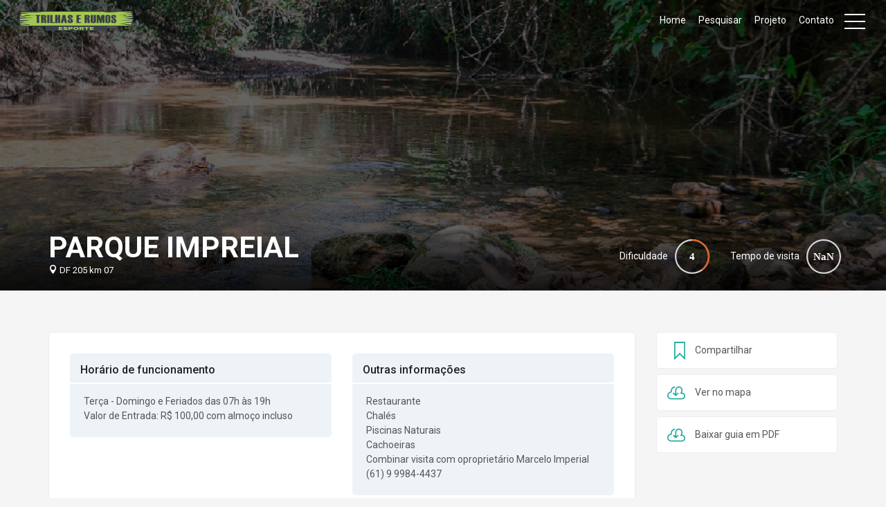

--- FILE ---
content_type: text/html; charset=UTF-8
request_url: https://trilhaserumosdf.com.br/trilhaserumos/parque-impreial/
body_size: 22876
content:

<!DOCTYPE html>
<!--[if IE 9]><html class="ie ie9"> <![endif]-->
<html lang="pt-br">

<head>
  <meta charset="utf-8">
  <meta http-equiv="X-UA-Compatible" content="IE=edge">
  <meta name="viewport" content="width=device-width, initial-scale=1">
  <meta name="description" content="">
  <meta name="author" content="Ansonika">
 	
 	

  <!-- Favicons-->
  <link rel="shortcut icon" href="https://trilhaserumosdf.com.br/wp-content/themes/trilhaserumos/img/favicon.png" type="image/x-icon">

  <!-- GOOGLE FONT -->
  <link href="https://fonts.googleapis.com/css?family=Roboto:400,500,700,300" rel="stylesheet" type="text/css">

  <!-- BASE CSS -->
  <link href="https://trilhaserumosdf.com.br/wp-content/themes/trilhaserumos/css/animate.min.css" rel="stylesheet">
  <link href="https://trilhaserumosdf.com.br/wp-content/themes/trilhaserumos/css/bootstrap.min.css" rel="stylesheet">
  <link href="https://trilhaserumosdf.com.br/wp-content/themes/trilhaserumos/css/style.css?id=2" rel="stylesheet">
  <link href="https://trilhaserumosdf.com.br/wp-content/themes/trilhaserumos/css/menu.css" rel="stylesheet">
  <link href="https://trilhaserumosdf.com.br/wp-content/themes/trilhaserumos/css/icon_fonts/css/all_icons.min.css" rel="stylesheet">

  <!-- YOUR CUSTOM CSS -->
  <link href="https://trilhaserumosdf.com.br/wp-content/themes/trilhaserumos/css/custom.css" rel="stylesheet">

  <link rel="stylesheet" type="text/css" href="https://trilhaserumosdf.com.br/wp-content/themes/trilhaserumos/fancybox-master/dist/jquery.fancybox.css">
  

  <!-- Modernizr -->
  <script src="https://trilhaserumosdf.com.br/wp-content/themes/trilhaserumos/js/modernizr.js"></script>

  <!--[if lt IE 9]>
    <script src="js/html5shiv.min.js"></script>
    <script src="js/respond.min.js"></script>
  <![endif]-->
<style id='global-styles-inline-css'>
:root{--wp--preset--aspect-ratio--square: 1;--wp--preset--aspect-ratio--4-3: 4/3;--wp--preset--aspect-ratio--3-4: 3/4;--wp--preset--aspect-ratio--3-2: 3/2;--wp--preset--aspect-ratio--2-3: 2/3;--wp--preset--aspect-ratio--16-9: 16/9;--wp--preset--aspect-ratio--9-16: 9/16;--wp--preset--color--black: #000000;--wp--preset--color--cyan-bluish-gray: #abb8c3;--wp--preset--color--white: #ffffff;--wp--preset--color--pale-pink: #f78da7;--wp--preset--color--vivid-red: #cf2e2e;--wp--preset--color--luminous-vivid-orange: #ff6900;--wp--preset--color--luminous-vivid-amber: #fcb900;--wp--preset--color--light-green-cyan: #7bdcb5;--wp--preset--color--vivid-green-cyan: #00d084;--wp--preset--color--pale-cyan-blue: #8ed1fc;--wp--preset--color--vivid-cyan-blue: #0693e3;--wp--preset--color--vivid-purple: #9b51e0;--wp--preset--color--accent: #cd2653;--wp--preset--color--primary: #000000;--wp--preset--color--secondary: #6d6d6d;--wp--preset--color--subtle-background: #dcd7ca;--wp--preset--color--background: #f5efe0;--wp--preset--gradient--vivid-cyan-blue-to-vivid-purple: linear-gradient(135deg,rgb(6,147,227) 0%,rgb(155,81,224) 100%);--wp--preset--gradient--light-green-cyan-to-vivid-green-cyan: linear-gradient(135deg,rgb(122,220,180) 0%,rgb(0,208,130) 100%);--wp--preset--gradient--luminous-vivid-amber-to-luminous-vivid-orange: linear-gradient(135deg,rgb(252,185,0) 0%,rgb(255,105,0) 100%);--wp--preset--gradient--luminous-vivid-orange-to-vivid-red: linear-gradient(135deg,rgb(255,105,0) 0%,rgb(207,46,46) 100%);--wp--preset--gradient--very-light-gray-to-cyan-bluish-gray: linear-gradient(135deg,rgb(238,238,238) 0%,rgb(169,184,195) 100%);--wp--preset--gradient--cool-to-warm-spectrum: linear-gradient(135deg,rgb(74,234,220) 0%,rgb(151,120,209) 20%,rgb(207,42,186) 40%,rgb(238,44,130) 60%,rgb(251,105,98) 80%,rgb(254,248,76) 100%);--wp--preset--gradient--blush-light-purple: linear-gradient(135deg,rgb(255,206,236) 0%,rgb(152,150,240) 100%);--wp--preset--gradient--blush-bordeaux: linear-gradient(135deg,rgb(254,205,165) 0%,rgb(254,45,45) 50%,rgb(107,0,62) 100%);--wp--preset--gradient--luminous-dusk: linear-gradient(135deg,rgb(255,203,112) 0%,rgb(199,81,192) 50%,rgb(65,88,208) 100%);--wp--preset--gradient--pale-ocean: linear-gradient(135deg,rgb(255,245,203) 0%,rgb(182,227,212) 50%,rgb(51,167,181) 100%);--wp--preset--gradient--electric-grass: linear-gradient(135deg,rgb(202,248,128) 0%,rgb(113,206,126) 100%);--wp--preset--gradient--midnight: linear-gradient(135deg,rgb(2,3,129) 0%,rgb(40,116,252) 100%);--wp--preset--font-size--small: 18px;--wp--preset--font-size--medium: 20px;--wp--preset--font-size--large: 26.25px;--wp--preset--font-size--x-large: 42px;--wp--preset--font-size--normal: 21px;--wp--preset--font-size--larger: 32px;--wp--preset--spacing--20: 0.44rem;--wp--preset--spacing--30: 0.67rem;--wp--preset--spacing--40: 1rem;--wp--preset--spacing--50: 1.5rem;--wp--preset--spacing--60: 2.25rem;--wp--preset--spacing--70: 3.38rem;--wp--preset--spacing--80: 5.06rem;--wp--preset--shadow--natural: 6px 6px 9px rgba(0, 0, 0, 0.2);--wp--preset--shadow--deep: 12px 12px 50px rgba(0, 0, 0, 0.4);--wp--preset--shadow--sharp: 6px 6px 0px rgba(0, 0, 0, 0.2);--wp--preset--shadow--outlined: 6px 6px 0px -3px rgb(255, 255, 255), 6px 6px rgb(0, 0, 0);--wp--preset--shadow--crisp: 6px 6px 0px rgb(0, 0, 0);}:where(.is-layout-flex){gap: 0.5em;}:where(.is-layout-grid){gap: 0.5em;}body .is-layout-flex{display: flex;}.is-layout-flex{flex-wrap: wrap;align-items: center;}.is-layout-flex > :is(*, div){margin: 0;}body .is-layout-grid{display: grid;}.is-layout-grid > :is(*, div){margin: 0;}:where(.wp-block-columns.is-layout-flex){gap: 2em;}:where(.wp-block-columns.is-layout-grid){gap: 2em;}:where(.wp-block-post-template.is-layout-flex){gap: 1.25em;}:where(.wp-block-post-template.is-layout-grid){gap: 1.25em;}.has-black-color{color: var(--wp--preset--color--black) !important;}.has-cyan-bluish-gray-color{color: var(--wp--preset--color--cyan-bluish-gray) !important;}.has-white-color{color: var(--wp--preset--color--white) !important;}.has-pale-pink-color{color: var(--wp--preset--color--pale-pink) !important;}.has-vivid-red-color{color: var(--wp--preset--color--vivid-red) !important;}.has-luminous-vivid-orange-color{color: var(--wp--preset--color--luminous-vivid-orange) !important;}.has-luminous-vivid-amber-color{color: var(--wp--preset--color--luminous-vivid-amber) !important;}.has-light-green-cyan-color{color: var(--wp--preset--color--light-green-cyan) !important;}.has-vivid-green-cyan-color{color: var(--wp--preset--color--vivid-green-cyan) !important;}.has-pale-cyan-blue-color{color: var(--wp--preset--color--pale-cyan-blue) !important;}.has-vivid-cyan-blue-color{color: var(--wp--preset--color--vivid-cyan-blue) !important;}.has-vivid-purple-color{color: var(--wp--preset--color--vivid-purple) !important;}.has-black-background-color{background-color: var(--wp--preset--color--black) !important;}.has-cyan-bluish-gray-background-color{background-color: var(--wp--preset--color--cyan-bluish-gray) !important;}.has-white-background-color{background-color: var(--wp--preset--color--white) !important;}.has-pale-pink-background-color{background-color: var(--wp--preset--color--pale-pink) !important;}.has-vivid-red-background-color{background-color: var(--wp--preset--color--vivid-red) !important;}.has-luminous-vivid-orange-background-color{background-color: var(--wp--preset--color--luminous-vivid-orange) !important;}.has-luminous-vivid-amber-background-color{background-color: var(--wp--preset--color--luminous-vivid-amber) !important;}.has-light-green-cyan-background-color{background-color: var(--wp--preset--color--light-green-cyan) !important;}.has-vivid-green-cyan-background-color{background-color: var(--wp--preset--color--vivid-green-cyan) !important;}.has-pale-cyan-blue-background-color{background-color: var(--wp--preset--color--pale-cyan-blue) !important;}.has-vivid-cyan-blue-background-color{background-color: var(--wp--preset--color--vivid-cyan-blue) !important;}.has-vivid-purple-background-color{background-color: var(--wp--preset--color--vivid-purple) !important;}.has-black-border-color{border-color: var(--wp--preset--color--black) !important;}.has-cyan-bluish-gray-border-color{border-color: var(--wp--preset--color--cyan-bluish-gray) !important;}.has-white-border-color{border-color: var(--wp--preset--color--white) !important;}.has-pale-pink-border-color{border-color: var(--wp--preset--color--pale-pink) !important;}.has-vivid-red-border-color{border-color: var(--wp--preset--color--vivid-red) !important;}.has-luminous-vivid-orange-border-color{border-color: var(--wp--preset--color--luminous-vivid-orange) !important;}.has-luminous-vivid-amber-border-color{border-color: var(--wp--preset--color--luminous-vivid-amber) !important;}.has-light-green-cyan-border-color{border-color: var(--wp--preset--color--light-green-cyan) !important;}.has-vivid-green-cyan-border-color{border-color: var(--wp--preset--color--vivid-green-cyan) !important;}.has-pale-cyan-blue-border-color{border-color: var(--wp--preset--color--pale-cyan-blue) !important;}.has-vivid-cyan-blue-border-color{border-color: var(--wp--preset--color--vivid-cyan-blue) !important;}.has-vivid-purple-border-color{border-color: var(--wp--preset--color--vivid-purple) !important;}.has-vivid-cyan-blue-to-vivid-purple-gradient-background{background: var(--wp--preset--gradient--vivid-cyan-blue-to-vivid-purple) !important;}.has-light-green-cyan-to-vivid-green-cyan-gradient-background{background: var(--wp--preset--gradient--light-green-cyan-to-vivid-green-cyan) !important;}.has-luminous-vivid-amber-to-luminous-vivid-orange-gradient-background{background: var(--wp--preset--gradient--luminous-vivid-amber-to-luminous-vivid-orange) !important;}.has-luminous-vivid-orange-to-vivid-red-gradient-background{background: var(--wp--preset--gradient--luminous-vivid-orange-to-vivid-red) !important;}.has-very-light-gray-to-cyan-bluish-gray-gradient-background{background: var(--wp--preset--gradient--very-light-gray-to-cyan-bluish-gray) !important;}.has-cool-to-warm-spectrum-gradient-background{background: var(--wp--preset--gradient--cool-to-warm-spectrum) !important;}.has-blush-light-purple-gradient-background{background: var(--wp--preset--gradient--blush-light-purple) !important;}.has-blush-bordeaux-gradient-background{background: var(--wp--preset--gradient--blush-bordeaux) !important;}.has-luminous-dusk-gradient-background{background: var(--wp--preset--gradient--luminous-dusk) !important;}.has-pale-ocean-gradient-background{background: var(--wp--preset--gradient--pale-ocean) !important;}.has-electric-grass-gradient-background{background: var(--wp--preset--gradient--electric-grass) !important;}.has-midnight-gradient-background{background: var(--wp--preset--gradient--midnight) !important;}.has-small-font-size{font-size: var(--wp--preset--font-size--small) !important;}.has-medium-font-size{font-size: var(--wp--preset--font-size--medium) !important;}.has-large-font-size{font-size: var(--wp--preset--font-size--large) !important;}.has-x-large-font-size{font-size: var(--wp--preset--font-size--x-large) !important;}
/*# sourceURL=global-styles-inline-css */
</style>

</head>

<body>

  <!--[if lte IE 8]>
      <p class="chromeframe">You are using an <strong>outdated</strong> browser. Please <a href="http://browsehappy.com/">upgrade your browser</a>.</p>
  <![endif]-->

  <div class="layer"></div>
  <!-- Menu mask -->

  <header>
        <div class="container-fluid">
            <div class="row">
                <div class="col--md-4 col-sm-3 col-xs-4">
                    <div id="logo_home">
                        <h1><a href="https://trilhaserumosdf.com.br/" title="TravelGuide template">Trilhas e Rumos</a></h1>
                    </div>
                </div>
                <nav class="col--md-8 col-sm-9 col-xs-8">
                    <ul id="primary_nav" style="padding-top: 4px;">
                      <li><a href="https://trilhaserumosdf.com.br/">Home</a>
                      </li>
                      <li><a href="https://trilhaserumosdf.com.br/pesquisar?categoria=todas">Pesquisar</a>
                      </li>
                      <li><a href="https://trilhaserumosdf.com.br/projeto">Projeto</a>
                      </li>
                      <li><a href="https://trilhaserumosdf.com.br/contato">Contato</a>
                      </li>
                    </ul>
                    <a class="cmn-toggle-switch cmn-toggle-switch__htx open_close" href="javascript:void(0);"><span>Menu mobile</span></a>
                    <div class="main-menu">
                        <div id="header_menu">
                            <img src="https://trilhaserumosdf.com.br/wp-content/themes/trilhaserumos/img/logo.png" alt="img" data-retina="true" width="170" height="30">
                        </div>
                        <a href="#" class="open_close" id="close_in"><i class="icon_close"></i></a>
                        <ul>
                          <li><a href="https://trilhaserumosdf.com.br/">Home</a>
                          </li>
                          <li><a href="https://trilhaserumosdf.com.br/pesquisar?categoria=todas">Pesquisar</a>
                          </li>
                          <li><a href="https://trilhaserumosdf.com.br/projeto">Projeto</a>
                          </li>
                          <li><a href="https://trilhaserumosdf.com.br/contato">Contato</a>
                          </li>
                        </ul>
                    </div>
                    <!-- End main-menu -->
                </nav>
            </div>
            <!-- End row -->
        </div>
        <!-- End container -->
    </header>
    <!-- End Header =============================================== -->

<!-- SubHeader =============================================== -->
<section class="parallax_window_in" data-parallax="scroll" data-image-src="https://trilhaserumosdf.com.br/wp-content/uploads/2022/03/Parque-imperial.png" data-natural-width="1400" data-natural-height="420">
    <div id="sub_content_in">
        <div id="sub_content_in_left">
            <div class="container">
                <div class="row">
                    <div class="col-md-8">
                        <h1>Parque Impreial</h1>
                        <span><i class="icon_pin"></i> DF 205 km 07</span>
                    </div>
                    <div class="col-md-4">
                        <div class="score_wp_in">Dificuldade
                            <div id="score_1" class="score_in" data-value="4 - 8"></div>
                        </div>
                        <div class="time_wp_in">Tempo de visita
                            <div id="time_1" class="time_in" data-value=""></div>
                        </div>
                    </div>
                </div>
            </div>
        </div>
        <!-- End sub_content_left -->
    </div>
    <!-- End sub_content -->
</section>
<!-- End section -->
<!-- End SubHeader ============================================ -->



<div class="container margin_60">
    <div class="row">
        <aside class="col-md-3 col-md-push-9" id="sidebar">
            <div class="theiaStickySidebar ">
              <ul id="tools_2">
                <li><a href="https://api.whatsapp.com/send?text=https://trilhaserumosdf.com.br/trilhaserumos/parque-impreial/" target="_blank"><i class=" icon-bookmark-empty-1"></i>Compartilhar</a>
                </li>
                <li><a href="https://goo.gl/maps/1SRSJTp4sYxDeiH47" target="_blank"><i class="icon_cloud-download_alt"></i>Ver no mapa</a>
                <li><a href="" target="_blank"><i class="icon_cloud-download_alt"></i>Baixar guia em PDF</a>
                </li>
              </ul>
            </div>
            <!--End sticky -->
        </aside>
        <!--End aside -->
        <div class="col-md-9 col-md-pull-3">
            <div class="box_style_general add_bottom_30">
                <div class="row">
                    <div class="col-md-6">
                        <div class="box_info">
                            <h3>Horário de funcionamento</h3>
                            <ul>
                                <li>Terça - Domingo e Feriados das 07h às 19h<br />
Valor de Entrada: R$ 100,00 com almoço incluso</li>
                            </ul>
                        </div>
                    </div>
                    <div class="col-md-6">
                        <div class="box_info">
                            <h3>Outras informações</h3>
                            <ul>
                                <li>Restaurante<br />
Chalés<br />
Piscinas Naturais<br />
Cachoeiras<br />
Combinar visita com oproprietário Marcelo Imperial (61) 9 9984-4437                                </li>
                            </ul>
                            <!-- <a href="#contactus" class="button small">Contact us</a> -->
                        </div>
                    </div>
                </div>
                <!--End row -->
                <hr>
                <h2>Sobre</h2>
                <p><strong>Parque Imperial</strong></p>
<p>Localizado atrás da Chapada Imperial, o Parque Imperial Pertence ao irmão do dono da Chapada Imperial. O local conta com um ambiente extremamente preservado, com grandes paredões e cachoeiras, com piscinas naturais.</p>
                <br/><br/>
                <style>
                  .video iframe{
                    max-width: 100%;
                    height: 450px;
                  }
                  @media screen and (max-width: 768px) {
                    .video iframe{
                      height: 250px;
                    }
                  }
                </style>
                <div class="video">
                  <p><iframe title="Trilhas e rumos - Parque Imperial" width="580" height="326" src="https://www.youtube.com/embed/qj0syVmeb2k?feature=oembed" frameborder="0" allow="accelerometer; autoplay; clipboard-write; encrypted-media; gyroscope; picture-in-picture; web-share" referrerpolicy="strict-origin-when-cross-origin" allowfullscreen></iframe></p>
                </div>
                <hr>
                <h3 class="second_title">Galeria</h3>
                <div class="carousel">
                                                            <div>
                        <div class="img_wrapper">
                          <div class="img_container">
                            <a href="http://2" data-fancybox="images" data-caption="Parque Impreial">
                              <div style="height: 170px; background: url('http://2') no-repeat top center; background-size: cover;"></div>
                            </a>
                          </div>
                        </div>
                        <!-- End img_wrapper -->
                      </div>
                                          <div>
                        <div class="img_wrapper">
                          <div class="img_container">
                            <a href="http://2" data-fancybox="images" data-caption="Parque Impreial">
                              <div style="height: 170px; background: url('http://2') no-repeat top center; background-size: cover;"></div>
                            </a>
                          </div>
                        </div>
                        <!-- End img_wrapper -->
                      </div>
                                          <div>
                        <div class="img_wrapper">
                          <div class="img_container">
                            <a href="http://2" data-fancybox="images" data-caption="Parque Impreial">
                              <div style="height: 170px; background: url('http://2') no-repeat top center; background-size: cover;"></div>
                            </a>
                          </div>
                        </div>
                        <!-- End img_wrapper -->
                      </div>
                                          <div>
                        <div class="img_wrapper">
                          <div class="img_container">
                            <a href="http://2" data-fancybox="images" data-caption="Parque Impreial">
                              <div style="height: 170px; background: url('http://2') no-repeat top center; background-size: cover;"></div>
                            </a>
                          </div>
                        </div>
                        <!-- End img_wrapper -->
                      </div>
                                          <div>
                        <div class="img_wrapper">
                          <div class="img_container">
                            <a href="http://2" data-fancybox="images" data-caption="Parque Impreial">
                              <div style="height: 170px; background: url('http://2') no-repeat top center; background-size: cover;"></div>
                            </a>
                          </div>
                        </div>
                        <!-- End img_wrapper -->
                      </div>
                                          <div>
                        <div class="img_wrapper">
                          <div class="img_container">
                            <a href="http://2" data-fancybox="images" data-caption="Parque Impreial">
                              <div style="height: 170px; background: url('http://2') no-repeat top center; background-size: cover;"></div>
                            </a>
                          </div>
                        </div>
                        <!-- End img_wrapper -->
                      </div>
                                          <div>
                        <div class="img_wrapper">
                          <div class="img_container">
                            <a href="http://2" data-fancybox="images" data-caption="Parque Impreial">
                              <div style="height: 170px; background: url('http://2') no-repeat top center; background-size: cover;"></div>
                            </a>
                          </div>
                        </div>
                        <!-- End img_wrapper -->
                      </div>
                                          <div>
                        <div class="img_wrapper">
                          <div class="img_container">
                            <a href="http://2" data-fancybox="images" data-caption="Parque Impreial">
                              <div style="height: 170px; background: url('http://2') no-repeat top center; background-size: cover;"></div>
                            </a>
                          </div>
                        </div>
                        <!-- End img_wrapper -->
                      </div>
                                          <div>
                        <div class="img_wrapper">
                          <div class="img_container">
                            <a href="http://2" data-fancybox="images" data-caption="Parque Impreial">
                              <div style="height: 170px; background: url('http://2') no-repeat top center; background-size: cover;"></div>
                            </a>
                          </div>
                        </div>
                        <!-- End img_wrapper -->
                      </div>
                                          <div>
                        <div class="img_wrapper">
                          <div class="img_container">
                            <a href="http://2" data-fancybox="images" data-caption="Parque Impreial">
                              <div style="height: 170px; background: url('http://2') no-repeat top center; background-size: cover;"></div>
                            </a>
                          </div>
                        </div>
                        <!-- End img_wrapper -->
                      </div>
                                          <div>
                        <div class="img_wrapper">
                          <div class="img_container">
                            <a href="http://2" data-fancybox="images" data-caption="Parque Impreial">
                              <div style="height: 170px; background: url('http://2') no-repeat top center; background-size: cover;"></div>
                            </a>
                          </div>
                        </div>
                        <!-- End img_wrapper -->
                      </div>
                                        
                                    
                  <!-- End item -->
                </div>
                <!-- End carousel -->

                <h3 class="add_bottom_15" id="contactus">Contato</h3>
                <div id="message-contact-detail"></div>
                    <form method="post" action="assets/contact_detail.php" id="contactform_detail">
                    <input name="sender_name" id="sender_name" type="hidden" value="Shop Name">	
                        <div class="row">
                            <div class="col-md-6 col-sm-6">
                                <div class="form-group">
                                    <label>Nome</label>
                                    <input type="text" class="form-control styled" id="name_contact" name="name_contact" >
                                </div>
                            </div>
                            <div class="col-md-6 col-sm-6">
                                <div class="form-group">
                                    <label>Sobrenome</label>
                                    <input type="text" class="form-control styled" id="lastname_contact" name="lastname_contact" >
                                </div>
                            </div>
                        </div>
                        <div class="row">
                            <div class="col-md-6 col-sm-6">
                                <div class="form-group">
                                    <label>E-mail</label>
                                    <input type="email" id="email_contact" name="email_contact" class="form-control styled" >
                                </div>
                            </div>
                            <div class="col-md-6 col-sm-6">
                                <div class="form-group">
                                    <label>Telefone</label>
                                    <input type="text" id="phone_contact" name="phone_contact" class="form-control styled" >
                                </div>
                            </div>
                        </div>
                        <div class="row">
                            <div class="col-md-12">
                                <div class="form-group">
                                    <label>Mensagem</label>
                                    <textarea rows="5" id="message_contact" name="message_contact" class="form-control styled" style="height:100px;" placeholder="Mensagem"></textarea>
                                </div>
                            </div>
                        </div>
                        <div class="row">
                            <div class="col-md-6">
                                
                                <input type="submit" value="Enviar" class="button add_bottom_30" id="submit-contact" />
                            </div>
                        </div>
                    </form>
            </div>
            <!-- End box_style_general -->

            
        </div>
        <!-- End col lg-9 -->
    </div>
    <!-- End row -->
</div>
<!-- End container -->

<div class="bg_white">
    <div class="container margin_60_30">
        <div class="carousel_2 box_cat small">
            <div >
                <a href="https://trilhaserumosdf.com.br/pesquisar?categoria=trekking">
                    <svg id="Compass" xmlns="http://www.w3.org/2000/svg" viewBox="0 0 105 90"><path d="M52.92,90A38.12,38.12,0,0,0,63.5,15.26V10.57a10.58,10.58,0,0,0-21.15,0v4.69A38.12,38.12,0,0,0,52.92,90ZM45.79,10.57a7.14,7.14,0,0,1,7.13-7.13,7.15,7.15,0,0,1,7.13,7.13v3.87l-.09,0-.22,0c-.65-.11-1.29-.21-1.94-.29L57.34,14c-.62-.07-1.25-.12-1.87-.17l-.31,0c-.74,0-1.49-.07-2.24-.07s-1.49,0-2.24.07l-.31,0c-.62.05-1.24.1-1.87.17l-.46.06c-.65.08-1.29.18-1.94.29l-.21,0-.1,0Zm-1.3,7.67a35.39,35.39,0,0,1,16.87,0h0a34.68,34.68,0,1,1-16.87,0Z"/><path d="M52.92,84.1A32.22,32.22,0,1,0,20.71,51.89,32.25,32.25,0,0,0,52.92,84.1Zm0-61A28.78,28.78,0,1,1,24.15,51.89,28.8,28.8,0,0,1,52.92,23.11Z"/><path d="M47.09,55.07h0l.28.46a6.25,6.25,0,0,0,.85,1,5.87,5.87,0,0,0,1.06.86l.44.27h0L67.32,68.66a1.76,1.76,0,0,0,2.13-.25,1.74,1.74,0,0,0,.24-2.13L58.63,48.49c-.05-.08-.1-.17-.16-.25v0a7.22,7.22,0,0,0-.83-1h0a8,8,0,0,0-1-.85l-.26-.17L38.52,35.11a1.73,1.73,0,0,0-2.37,2.38Zm6.47-6.32a3.52,3.52,0,0,1,.43.13l.08,0,.34.16.21.12.05,0a6.38,6.38,0,0,1,.51.42,5.21,5.21,0,0,1,.41.5h0a2.59,2.59,0,0,1,.17.33,2.4,2.4,0,0,1,.11.23A1.31,1.31,0,0,1,56,51a1.55,1.55,0,0,1,.07.23,2.54,2.54,0,0,1,0,.29l0,.23c0,.1,0,.2,0,.3a1.77,1.77,0,0,1,0,.23c0,.1,0,.2-.05.3s0,.14,0,.22a2.49,2.49,0,0,1-.11.29c0,.07-.05.14-.08.2a1.92,1.92,0,0,1-.18.31,1.29,1.29,0,0,1-.09.16,4.32,4.32,0,0,1-.35.42,3.09,3.09,0,0,1-.39.33l-.11.07a2.69,2.69,0,0,1-.32.19l-.17.07a1.78,1.78,0,0,1-.29.12l-.21,0-.28.07-.23,0-.26,0-.23,0-.27,0L52.19,55l-.26-.06-.22-.09-.25-.11-.34-.2a3.08,3.08,0,0,1-.46-.38,3,3,0,0,1-.36-.44l-.22-.36a1.19,1.19,0,0,1-.11-.26,1.89,1.89,0,0,1-.09-.21c0-.06,0-.12-.05-.18l0-.25h0a.14.14,0,0,1,0-.07,2.46,2.46,0,0,1,0-.28,1.49,1.49,0,0,1,0-.21,2.46,2.46,0,0,1,0-.28c0-.07,0-.15,0-.22a2.61,2.61,0,0,1,.06-.27c0-.07,0-.14,0-.21s.08-.18.12-.28a1.34,1.34,0,0,1,.07-.18,2.61,2.61,0,0,1,.17-.28c0-.05.06-.1.1-.15a3.09,3.09,0,0,1,.33-.39,2.86,2.86,0,0,1,.42-.36l.19-.11a2.34,2.34,0,0,1,.27-.15,1.53,1.53,0,0,1,.27-.11l.22-.08.35-.07.15,0a2.07,2.07,0,0,1,.43,0H53a3.4,3.4,0,0,1,.46.06Zm2.62,8.92.12-.08a4.45,4.45,0,0,0,.51-.33l.19-.14a7.72,7.72,0,0,0,.62-.54,6.4,6.4,0,0,0,.67-.81c.07-.09.12-.18.18-.27s.17-.24.24-.36l4.16,6.69ZM49.67,46.1c-.12.07-.24.16-.36.24l-.27.17a6.63,6.63,0,0,0-.81.68,6.55,6.55,0,0,0-.65.76c-.07.09-.12.18-.18.27s-.19.26-.27.4L43,41.94Z"/><path d="M48.5,35.9a1.72,1.72,0,0,0,1.72-1.72V31.5l6.17,4.11a1.74,1.74,0,0,0,1,.29,1.76,1.76,0,0,0,.81-.2,1.72,1.72,0,0,0,.91-1.52v-5.9a1.72,1.72,0,1,0-3.44,0V31l-6.18-4.11a1.72,1.72,0,0,0-2.68,1.43v5.9A1.72,1.72,0,0,0,48.5,35.9Z"/></svg>
                    <h3>Trekking</h3>
                    <p>
                        Novas paisagens para o seu grau de dificuldade
                    </p>
                </a>
            </div>
            <div >
                <a href="https://trilhaserumosdf.com.br/pesquisar?categoria=arvorismo">
                    <svg id="Compass" xmlns="http://www.w3.org/2000/svg" viewBox="0 0 105 90"><path d="M10.84,70.43a3.66,3.66,0,0,0,3.09,1.68h8V88.05a1.72,1.72,0,0,0,1.72,1.72h9.81a1.71,1.71,0,0,0,1.71-1.72V72.11h8a3.67,3.67,0,0,0,3.35-5.19L40,52.49h3.14a3.68,3.68,0,0,0,3.35-5.19L40,32.87H41a3.69,3.69,0,0,0,3.25-5.41L30.07.91a1.72,1.72,0,0,0-3,0L12.88,27.46a3.68,3.68,0,0,0,3.25,5.41h.94L10.57,47.3a3.69,3.69,0,0,0,3.36,5.19h3.14l-6.5,14.43A3.69,3.69,0,0,0,10.84,70.43Zm20.9,15.9H25.36V72.11h6.38Zm-18-18,7.59-16.86a1.73,1.73,0,0,0-1.57-2.42H13.93a.24.24,0,0,1-.21-.11.24.24,0,0,1,0-.23l7.59-16.86a1.73,1.73,0,0,0-1.57-2.42H16.13a.22.22,0,0,1-.21-.12.2.2,0,0,1,0-.24L28.55,5.37,41.2,29.07a.25.25,0,0,1,0,.24.23.23,0,0,1-.21.12h-3.6a1.73,1.73,0,0,0-1.44.79,1.69,1.69,0,0,0-.12,1.63L43.4,48.71a.22.22,0,0,1,0,.23.22.22,0,0,1-.2.11h-5.8a1.73,1.73,0,0,0-1.44.79,1.69,1.69,0,0,0-.12,1.63L43.4,68.33a.22.22,0,0,1,0,.23.22.22,0,0,1-.2.11H13.93a.24.24,0,0,1-.21-.11A.24.24,0,0,1,13.7,68.33Z"/><path d="M95.15,31.08a3.65,3.65,0,0,0,.09-3.62L81.08.91a1.72,1.72,0,0,0-3,0L63.89,27.46a3.69,3.69,0,0,0,3.25,5.41h.94L61.59,47.3a3.68,3.68,0,0,0,3.35,5.19h3.14L61.59,66.92a3.67,3.67,0,0,0,3.35,5.19h8V88.05a1.71,1.71,0,0,0,1.71,1.72h9.81a1.72,1.72,0,0,0,1.72-1.72V72.11h8a3.68,3.68,0,0,0,3.36-5.19l-6.5-14.43h3.14a3.69,3.69,0,0,0,3.36-5.19l-6.5-14.43H92A3.65,3.65,0,0,0,95.15,31.08ZM82.76,86.33H76.38V72.11h6.38Zm4.07-54.48,7.59,16.86a.24.24,0,0,1,0,.23.24.24,0,0,1-.21.11H88.4a1.72,1.72,0,0,0-1.57,2.42l7.59,16.86a.24.24,0,0,1,0,.23.24.24,0,0,1-.21.11H64.94a.22.22,0,0,1-.2-.11.22.22,0,0,1,0-.23L72.3,51.47a1.69,1.69,0,0,0-.12-1.63,1.73,1.73,0,0,0-1.44-.79h-5.8a.22.22,0,0,1-.2-.11.22.22,0,0,1,0-.23L72.3,31.85a1.69,1.69,0,0,0-.12-1.63,1.73,1.73,0,0,0-1.44-.79h-3.6a.23.23,0,0,1-.21-.12.25.25,0,0,1,0-.24L79.57,5.37l12.64,23.7a.2.2,0,0,1,0,.24.22.22,0,0,1-.21.12H88.4a1.72,1.72,0,0,0-1.57,2.42Z"/></svg>
                    <h3>Arvorismo</h3>
                    <p>
                        Sinta a natureza ao seu redor
                    </p>
                </a>
            </div>
            <div >
                <a href="https://trilhaserumosdf.com.br/pesquisar?categoria=escalada-rapel">
                    <svg id="Compass" xmlns="http://www.w3.org/2000/svg" viewBox="0 0 105 90"><path d="M66.25,0H39.69A15.51,15.51,0,0,0,24.2,15.49V21.1a3.69,3.69,0,0,0-2,3.24v6.21a5.66,5.66,0,0,0-4.92,5.6V51.89a5.67,5.67,0,0,0,4.92,5.6v4.23a3.71,3.71,0,0,0,2.95,3.62v9.17A15.51,15.51,0,0,0,40.68,90h17.7A29.29,29.29,0,0,0,87.64,60.74V21.39A21.41,21.41,0,0,0,66.25,0ZM25.92,62a.25.25,0,0,1-.24-.25V57.54H36v4.18a.25.25,0,0,1-.24.25Zm10.57,3.37a3.71,3.71,0,0,0,3-3.62V57.49a5.66,5.66,0,0,0,4.91-5.6V36.15a5.65,5.65,0,0,0-4.91-5.6V24.34a3.69,3.69,0,0,0-3-3.61V18.44a2.22,2.22,0,0,1,2.22-2.21H62.06a8.15,8.15,0,0,1,8.09,7.49L73,60.57A15,15,0,0,1,58,76.72H38.71a2.22,2.22,0,0,1-2.22-2.21ZM35.76,24.1a.24.24,0,0,1,.24.24v6.15H25.68V24.34a.24.24,0,0,1,.24-.24Zm-15,27.79V36.15A2.22,2.22,0,0,1,23,33.93H38.71a2.22,2.22,0,0,1,2.21,2.22V51.89a2.21,2.21,0,0,1-2.21,2.21H23A2.21,2.21,0,0,1,20.76,51.89ZM84.2,60.74A25.85,25.85,0,0,1,58.38,86.56H40.68a12.06,12.06,0,0,1-12-12v-9.1h4.42v9.1a5.66,5.66,0,0,0,5.66,5.65H58A18.44,18.44,0,0,0,76.42,60.31L73.58,23.46A11.6,11.6,0,0,0,62.06,12.79H38.71a5.66,5.66,0,0,0-5.66,5.65v2.22H27.64V15.49a12.07,12.07,0,0,1,12-12H66.25a18,18,0,0,1,18,18Z"/><path d="M24.94,39.84h11.8a1.73,1.73,0,0,0,0-3.45H24.94a1.73,1.73,0,0,0,0,3.45Z"/><path d="M24.94,45.74h11.8a1.72,1.72,0,0,0,0-3.44H24.94a1.72,1.72,0,0,0,0,3.44Z"/><path d="M24.94,51.64h11.8a1.72,1.72,0,0,0,0-3.44H24.94a1.72,1.72,0,0,0,0,3.44Z"/></svg>
                    <h3>Escalada/Rapel</h3>
                    <p>
                        Encare novos desafios
                    </p>
                </a>
            </div>
            <div >
                <a href="https://trilhaserumosdf.com.br/pesquisar?categoria=parques">
                    <svg id="Compass" xmlns="http://www.w3.org/2000/svg" viewBox="0 0 105 90"><path d="M25.48,0a13.72,13.72,0,0,1,4.78,2.05,10.53,10.53,0,0,1,4,6c.14.57.35.84,1,.88A11.56,11.56,0,0,1,45,24.75a3.89,3.89,0,0,0-.14.49,13.41,13.41,0,0,1,9.88,8.57c1.72,4.58.93,8.89-1.72,13a15.52,15.52,0,0,1,8.32,11.87A15.52,15.52,0,0,1,50.62,75.81,14.63,14.63,0,0,1,39.1,74.66V87H64.39V82.57c-1.2-.15-2.75.27-2.9-1.6-.08-1,.62-1.35,2.9-1.57V78.08c-1.18-.15-2.91.27-2.86-1.64s1.69-1.38,2.87-1.52V70.53c-1.2-.11-2.94.33-2.87-1.6s1.69-1.36,2.88-1.45c.22-.85.67-1.5,1.6-1.47a1.46,1.46,0,0,1,1.48,1.45H91.36C91.56,66.63,92,66,93,66s1.34.62,1.5,1.49c1.1,0,2.2-.15,2.94.88v1.23c-.72,1.1-1.9.87-2.93.91V75c1.12,0,2.24-.12,2.93,1v1c-.64,1.22-1.82,1-2.94,1.06v1.4c1.12,0,2.3-.16,2.94,1.06v1c-.68,1.14-1.87.94-2.93,1V87c1.09,0,2.21-.15,2.93.9V90H8.47c-.05-.07-.08-.16-.14-.2A1.47,1.47,0,0,1,7.69,88a1.59,1.59,0,0,1,1.69-1c6.52,0,13,0,19.56,0H30V74.64a14.6,14.6,0,0,1-11.67,1.13,15.34,15.34,0,0,1-9-7.59A16,16,0,0,1,16,46.8c-6-9.2-.65-19.67,8.18-21.57,0-.94-.52-1.23-1.46-1.21-2.34.07-4.68,0-7,0a9.94,9.94,0,0,1-2.25-.23A7.48,7.48,0,0,1,13,9.31a.93.93,0,0,0,.74-.81,10.15,10.15,0,0,1,5.49-7.29A33.1,33.1,0,0,1,22.5,0ZM36.15,67.72a11.71,11.71,0,0,0,4.69,4.4c7.76,4.1,17.29-1.81,17.61-10.85a12.54,12.54,0,0,0-8-12.24c-1.7-.69-1.94-1.72-.71-3.06a10.64,10.64,0,0,0,2.85-7.08,10.38,10.38,0,0,0-9.77-10.78c-1.86-.1-2.49-1.26-1.48-2.83a8.81,8.81,0,0,0,1-7.63,8.19,8.19,0,0,0-12.77-4,8.55,8.55,0,0,0-1.83,11.56c1,1.65.48,2.76-1.42,2.84a10.44,10.44,0,0,0-9.51,13.16,10.67,10.67,0,0,0,2.71,4.93c1,1,.74,2.12-.57,2.72l-.72.32a12.59,12.59,0,0,0-7.43,14,12.2,12.2,0,0,0,14.82,9.9,11.35,11.35,0,0,0,7.2-5.18l-9.35-9.37a4.29,4.29,0,0,1-.76-.95,1.2,1.2,0,0,1,.43-1.69,3,3,0,0,1,1.69-.15c.28,0,.54.41.79.66l6.76,6.77c.17.17.36.32.65.56v-.93c0-4.45,0-8.91,0-13.36A1.85,1.85,0,0,0,32.43,48q-3.12-3.07-6.21-6.2c-.75-.77-.86-1.5-.36-2.19a1.51,1.51,0,0,1,2.43,0c1.4,1.37,2.77,2.77,4.16,4.15.15.15.33.27.58.47V37.85c0-1.19.56-1.84,1.52-1.83S36,36.65,36,37.8c0,1.9,0,3.81,0,5.71,0,.21,0,.42.09.89.64-.69,1.1-1.22,1.59-1.72,1-1.07,2.06-2.17,3.18-3.14a2,2,0,0,1,1.57-.41,1.64,1.64,0,0,1,1,1.17,2.44,2.44,0,0,1-.69,1.59c-2,2.09-4.09,4.1-6.11,6.18a2.15,2.15,0,0,0-.58,1.35c0,4.48,0,9,0,13.44v.94c.36-.33.57-.51.77-.71l6.7-6.71a4.25,4.25,0,0,1,.8-.67,1.48,1.48,0,0,1,2,2,4.65,4.65,0,0,1-.68.8c-2.89,2.9-5.78,5.81-8.69,8.69A3.5,3.5,0,0,1,36.15,67.72ZM23.2,20.92c.18-5.72,2.86-9.58,8.26-11.65-.3-.79-.53-1.58-.88-2.29A7.39,7.39,0,0,0,16.69,9.7c-.14,1.85-.45,2.18-2.3,2.41a4.49,4.49,0,0,0-3.8,4.38c0,2.13,1.72,4.3,3.78,4.39C17.28,21,20.2,20.92,23.2,20.92Zm44.35,54H91.37V70.55H67.55Zm23.83,7.73H67.58V87h23.8ZM36,87V86c0-4-.07-8,0-11.93a3.3,3.3,0,0,0-1.51-3.1A3.39,3.39,0,0,0,33,74.27c.09,3.92,0,7.84,0,11.76v1Zm55.39-8.87H67.56v1.28H91.41Z"/></svg>
                    <h3>Parques </h3>
                    <p>
                        Descubra parques e jardins próximos à você
                    </p>
                </a>
            </div>
            <div >
                <a href="https://trilhaserumosdf.com.br/pesquisar?categoria=cachoeiras">
                    <svg id="Compass" xmlns="http://www.w3.org/2000/svg" viewBox="0 0 105 90"><path d="M77.84,75.88A12.28,12.28,0,0,1,94.48,88.23,1.7,1.7,0,0,1,92.62,90H13.18c-2.21,0-2.62-.44-2.7-2.6a12.25,12.25,0,0,1,14.6-12.13l.42,0A12.94,12.94,0,0,1,31.21,69c.31-.16.49-.82.49-1.25,0-3.23,0-6.45,0-9.68q0-21.36,0-42.73c0-5.44-2.72-9.55-7.49-11.14a14.33,14.33,0,0,0-4.17-.68c-4.1-.09-8.21,0-12.32,0-1.5,0-2.24-.58-2.25-1.74S6.22,0,7.71,0c4.35,0,8.71,0,13.07,0A14.65,14.65,0,0,1,35.17,13c0,.16.07.32.14.62,3.92-2.1,8.12-1.13,12.21-1.24,5.27-.13,10.55,0,15.83,0a10.74,10.74,0,0,1,6.28,1.37c.18-.85.31-1.56.46-2.27A14.66,14.66,0,0,1,84.18,0c4.4,0,8.8,0,13.2,0,1.39,0,2.12.61,2.13,1.73s-.73,1.78-2.09,1.78c-4.27,0-8.55,0-12.82,0a11.16,11.16,0,0,0-11.08,8.94,13.66,13.66,0,0,0-.24,3q0,26.76,0,53.53a2.74,2.74,0,0,0,.82,2C75.38,72.45,76.5,74.1,77.84,75.88Zm-8.21-7.69V66.84q0-22.87,0-45.74C69.63,17.62,68,16,64.46,16c-8,0-15.92.06-23.88,0-3.52,0-5.28,2.24-5.26,5.23.1,15,0,30.08,0,45.12v1.34h2.86c0-1.52,0-3,0-4.43S39,60.92,40,60.91s1.81.87,1.83,2.26c0,1.59,0,3.18,0,4.77A1.69,1.69,0,0,0,42.48,69c1.29,1.11,2.61,2.19,4,3.22a1.37,1.37,0,0,0,1.13.26,12.85,12.85,0,0,1,8.12-.6,1.72,1.72,0,0,0,1.15-.32c1.61-1,3.21-2.07,4.76-3.17a1.87,1.87,0,0,0,.8-1.14c.1-1.46,0-2.93.06-4.39A1.73,1.73,0,0,1,64.23,61,1.81,1.81,0,0,1,66,63c0,1.53,0,3.07,0,4.57ZM90.88,86.43A8.63,8.63,0,0,0,77.62,80c-1.74,1-2.89.53-3.25-1.4a8.4,8.4,0,0,0-6.58-7.1,8.57,8.57,0,0,0-9,3.34c-1.05,1.41-1.37,1.48-3.08.86a8.65,8.65,0,0,0-7.83.7c-1.9,1.14-2.38,1-3.59-.9a8.29,8.29,0,0,0-8.76-4.1,8.28,8.28,0,0,0-6.89,5.85c-.8,2.22-1.15,2.45-3.36,1.78a8.58,8.58,0,0,0-11.15,7.39Z"/><path d="M53.62,52.09c0,1.59,0,3.18,0,4.77,0,1.24.68,2,1.77,2s1.73-.73,1.73-2q0-4.77,0-9.54c0-1.28-.64-2-1.71-2s-1.79.71-1.8,2.06C53.61,48.91,53.62,50.5,53.62,52.09Z"/><path d="M63.68,29.16c0-1.59,0-3.18,0-4.77a1.76,1.76,0,1,0-3.5,0q0,4.77,0,9.53a1.76,1.76,0,1,0,3.5,0C63.69,32.34,63.68,30.75,63.68,29.16Z"/><path d="M42.56,41.48c0,1.51,0,3,0,4.52a1.77,1.77,0,0,0,1.73,1.91A1.75,1.75,0,0,0,46.07,46q0-4.65,0-9.29a1.75,1.75,0,1,0-3.5,0C42.54,38.3,42.56,39.89,42.56,41.48Z"/><path d="M43.78,21.35c0-.92,0-1.84,0-2.75A1.76,1.76,0,0,0,42,16.77a1.66,1.66,0,0,0-1.74,1.75c0,1.92-.05,3.84,0,5.75A1.61,1.61,0,0,0,42,26a1.68,1.68,0,0,0,1.76-1.73C43.84,23.27,43.78,22.31,43.78,21.35Z"/></svg>
                    <h3>Cachoeiras</h3>
                    <p>
                        Dê um mergulho e renove as energias
                    </p>
                </a>
            </div>
            <div >
                <a href="https://trilhaserumosdf.com.br/pesquisar?categoria=pesca-esportiva">
                    <svg id="Compass" xmlns="http://www.w3.org/2000/svg" viewBox="0 0 105 90"><path d="M86.13,60.38a2,2,0,0,0-2.69,0l0,0L75,52l0-.05a1.9,1.9,0,0,0,0-2.69l-9.59-9.59a4.07,4.07,0,0,0-5.76,0l-.6.6L40.93,22.14A94.41,94.41,0,0,0,6.11.11L6,.07,5.87,0H5.81l-.2,0H5.26l-.21,0-.13,0A.83.83,0,0,0,4.7.17a.67.67,0,0,0-.12.06,1.18,1.18,0,0,0-.19.11l-.12.1a1.07,1.07,0,0,0-.16.14L4,.7,3.89.86A.83.83,0,0,0,3.8,1l-.09.18s0,0,0,.06,0,.08,0,.12l0,.12C3.3,3-3.89,37.78,7.67,50.59c3.31,3.67,7.77,5.23,13.27,4.64,13.52-1.44,22.91.52,26.43,5.53,2.66,3.77,1.34,8.45-.24,11.71-4.08,8.44-1.8,12.82-.07,14.69A9.87,9.87,0,0,0,54.54,90a21.71,21.71,0,0,0,7.75-1.62,1.9,1.9,0,1,0-1.38-3.54c-4.9,1.91-9.14,1.81-11.06-.27s-1.56-5.76.7-10.44c2.86-5.91,2.83-11.44-.07-15.56-3.08-4.37-10.77-9.16-29.95-7.12-4.27.46-7.56-.66-10-3.41C1.73,38.34,5.56,12.18,6.93,4.47A90.78,90.78,0,0,1,38.24,24.82L56.36,42.94l-.6.6a4.07,4.07,0,0,0,0,5.76l9.6,9.6a1.91,1.91,0,0,0,2.68,0l0,0,8.44,8.44,0,0a1.89,1.89,0,0,0,0,2.69L93,86.58a4.08,4.08,0,0,0,5.76,0l3.89-3.88a4.09,4.09,0,0,0,0-5.76ZM58.45,46.61a.24.24,0,0,1-.08-.19.25.25,0,0,1,.08-.19l1.94-1.94h0l1.94-1.94a.26.26,0,0,1,.2-.08.25.25,0,0,1,.19.08L71,50.6l-2.14,2.13-2.08,2.09h0l0,0Zm12.33,9.55,1.49-1.48,8.44,8.44-.74.74-.75.75ZM100,80l-3.89,3.88a.26.26,0,0,1-.38,0L80.52,68.69l0,0h0l2.08-2.09,2.14-2.13L100,79.63A.28.28,0,0,1,100,80Z"/></svg>
                    <h3>Pesca Esportiva</h3>
                    <p>
                        Aproveite a tranquilidade da pesca
                    </p>
                </a>
            </div>
            <div >
                <a href="https://trilhaserumosdf.com.br/pesquisar?categoria=mountain-bike">
                    <svg id="Compass" xmlns="http://www.w3.org/2000/svg" viewBox="0 0 105 90"><path d="M8.46,22.31c1.9-1.92,3.73-3.91,5.72-5.73a4.62,4.62,0,0,1,6.07,0c1.47,1.26,2.8,2.68,4.18,4s2.77,2.8,4.42,4.48a5.07,5.07,0,0,1,.58-1Q38,15.54,46.5,7A7.68,7.68,0,0,1,57.9,7l16,16,.72.68c.49-.43.94-.85,1.41-1.23a5.35,5.35,0,0,1,6.74,0A20.47,20.47,0,0,1,84.46,24c2.89,2.89,5.79,5.76,8.64,8.68a3,3,0,0,1,.84,1.65,1.68,1.68,0,0,1-2.54,1.5,5.88,5.88,0,0,1-.94-.79l-9.29-9.28c-1.37-1.37-2.23-1.37-3.59,0L62.18,41.12a4.4,4.4,0,0,1-.64.47l.11.22c.2,0,.41.06.61.07,1.21,0,2.41,0,3.62,0a5.28,5.28,0,0,1,.22,10.54,1.85,1.85,0,0,1-2-1.63,1.79,1.79,0,0,1,1.58-1.88c1.52-.33,2.17-1.2,1.76-2.33a1.73,1.73,0,0,0-1.71-1.16c-.93,0-1.87,0-2.89,0,0,2-.13,4,0,6s.66,4,1,6c.1.69.42.75,1,.68A16.13,16.13,0,0,1,70.28,89.8c-1.41.2-3.48.13-3.64.2A16,16,0,0,1,56.4,86.57,16.53,16.53,0,0,1,51,78.34c-3,0-5.83,0-8.7,0A18,18,0,0,1,40.16,78a2.33,2.33,0,0,0-.13.36,15.82,15.82,0,0,1-8.61,10.23A22.67,22.67,0,0,1,23.53,90c-4,0-6.51-1.74-9.14-3.34a14.71,14.71,0,0,1-4.23-5.22,19.42,19.42,0,0,1-1.5-4.84,33.42,33.42,0,0,1,0-5.5,16.08,16.08,0,0,1,13.74-13c1.33-.15,2.67-.14,4-.21l.5-2.3c-1,0-1.91,0-2.81,0A6.41,6.41,0,0,1,20,54.22c-1.87-1.55-2.22-3.64-2.12-5.88A1.87,1.87,0,0,1,20,46.26c1.35,0,2.7,0,4.09,0a4.82,4.82,0,0,1,.22-.89,11.78,11.78,0,0,1,1.59-2.88c3.72-3.84,7.54-7.58,11.31-11.37a8.38,8.38,0,0,1,4.91-2.55,21.72,21.72,0,0,1,2.56,0,7.06,7.06,0,0,1,2-5.16,6.79,6.79,0,0,1,5.15-2.11,7.06,7.06,0,0,1,6.73,5.46c.68,2.92-.44,6.6-4.64,8.36l4.71,4.17L71.92,26.07c0-.05-.16-.19-.28-.31L55.25,9.37a5.74,5.74,0,0,0-1-.81c-1.76-1-3.54-.67-5.23,1L11.84,46.72c-1.32,1.32-2,1.37-3.38.27V45.05L26.12,27.34l-7.58-7.57c-1-1-1.66-1-2.63,0-1.38,1.36-2.74,2.74-4.12,4.11s-2.07,1.27-3.33,0ZM65,61.69c0,.23.08.4.13.57l3.12,11.16a1.74,1.74,0,0,1-.82,2.18,1.7,1.7,0,0,1-2.56-1.13c-.62-2.07-1.18-4.17-1.77-6.25-.53-1.85-1-3.71-1.58-5.57A12.53,12.53,0,0,0,70,86.18a12.59,12.59,0,0,0,9-14.73C77.44,65,71.22,60.58,65,61.69Zm-39.51,0C21.81,61,16.74,63,14,67.1A12.58,12.58,0,0,0,29,85.82c5-1.89,7.75-6.8,7.83-9.94h-12a1.87,1.87,0,0,1-2-2.53c.29-1.31.62-2.62.92-3.93Q24.63,65.54,25.51,61.65ZM59.08,46.57a3,3,0,0,0-.95-3.09c-3.78-3.22-7.45-6.55-11.16-9.85-2.47-2.2-5-2.14-7.39.19-2.13,2.11-4.23,4.24-6.36,6.35-.93.93-1.89,1.83-3,2.87,2.25.62,4.31,1.17,6.34,1.77A1.21,1.21,0,0,0,38,44.43c2-2,4-4,6-6,1.37-1.37,2-1.42,3.49-.31l4,2.89ZM46.34,69c-.48-3.08-1-6-1.4-9a11.3,11.3,0,0,0-3.79-7.23c-1.31-1.17-2.5-2.48-3.75-3.72a1.83,1.83,0,0,0-.7-.48c-2.92-.83-5.85-1.64-8.75-2.45a1,1,0,0,0-.12.22,4.93,4.93,0,0,0,2.55,5.24c2.81,1.63,5.63,3.27,8.46,4.87a3,3,0,0,1,1.54,2.1c.72,3.29,1.52,6.56,2.24,9.84.12.52.32.67.82.66C44.37,69,45.31,69,46.34,69ZM59.13,52l.26-.25a5.7,5.7,0,0,0-.71-1,17.88,17.88,0,0,0-1.49-1.1l-11.09-8-5.6,5.58c1.41,1.38,2.85,2.84,4.34,4.23a2.07,2.07,0,0,0,1.27.56c2.64,0,5.29,0,7.93,0Zm.6,3.68H47.63c.23,1,.5,2,.66,3,.57,3.44,1.11,6.89,1.65,10.33.09.59.29,1,.91,1.11.55-1.27,1-2.54,1.64-3.72a16,16,0,0,1,7.39-6.92c.25-.11.58-.5.55-.7C60.25,57.67,60,56.66,59.73,55.65ZM36.83,72.23c-.38-4.6-4.59-9.05-7.85-9.71l-2.24,9.71ZM55.24,28.37a3.48,3.48,0,1,0-3.55,3.47A3.48,3.48,0,0,0,55.24,28.37ZM29.86,58.84a17.29,17.29,0,0,1,8.35,6.57c-.36-1.91-.77-3.76-1.21-5.6a1,1,0,0,0-.4-.53c-2-1.17-4-2.32-6.05-3.51ZM43.35,74.68h6.87c-1-2.38-3.24-2.28-6.87-2ZM21.56,49.81c0,1.89,1.73,2.55,3.94,2-.25-.52-.47-1.06-.76-1.57a.87.87,0,0,0-.55-.42C23.32,49.78,22.44,49.81,21.56,49.81Z"/><path d="M84.66,15.66H78.19a4.85,4.85,0,0,1-5-3.7c-.53-2.1.47-4.14,2.62-5.39a1.31,1.31,0,0,0,.48-.7,7.82,7.82,0,0,1,14.79-1,1,1,0,0,0,1,.8,4.92,4.92,0,0,1,4.53,4.55,5,5,0,0,1-3.94,5.31,7.06,7.06,0,0,1-1.45.14C89,15.67,86.82,15.66,84.66,15.66Zm0-3.12h2.24c1.49,0,3,0,4.47,0a2,2,0,0,0,1.89-1.23,1.74,1.74,0,0,0-.38-2,1.91,1.91,0,0,0-2.12-.49c-1.27.4-2.07-.14-2.27-1.48a4.68,4.68,0,0,0-4.63-4.2,4.54,4.54,0,0,0-4.68,4.1A2.11,2.11,0,0,1,77.3,9.37a1.5,1.5,0,0,0-1.12,1.56,1.54,1.54,0,0,0,1.28,1.51,4.68,4.68,0,0,0,1,.1C80.53,12.55,82.61,12.54,84.69,12.54Z"/></svg>
                    <h3>Mountain Bike</h3>
                    <p>
                        Descubra novas rotas
                    </p>
                </a>
            </div>
        </div>
        <!-- End Carousel -->
    </div>
    <!-- End Container -->
</div>
<!-- End bg_white -->

<!-- Footer ================================================== -->
    <footer>
        <div class="container">
            <div class="row">
                <div class="col-md-4 col-sm-12">
                    <h3>Sobre nós</h3>
                    <p>O Trilhas e Rumos é um mapeamento que reúne o melhor do esporte de aventura no DF, fomentando a prática esportiva na capital e seus benefícios para a cidade e população.</p>
                    <p><img src="https://trilhaserumosdf.com.br/wp-content/themes/trilhaserumos/img/logo_2.png?id=1" alt="img" width="320" data-retina="true">
                    </p>
                </div>
                <div class="col-md-3 col-sm-4">
                    <h3>Sobre</h3>
                    <ul>
                        <li><a href="https://trilhaserumosdf.com.br/">Home</a>
                        </li>
                        <li><a href="https://trilhaserumosdf.com.br/pesquisar?categoria=todas">Pesquisar</a>
                        </li>
                        <li><a href="https://trilhaserumosdf.com.br/projeto">Projeto</a>
                        </li>
                        <li><a href="https://trilhaserumosdf.com.br/contato">Contato</a>
                        </li>
                        <li><a href="http://trilhaserumosdf.com.br/wp-content/uploads/2022/12/TRANSPARENCIA-TRILHAS-E-RUMOS.pdf" target="_blank">Transparência</a>
                        </li>
                    </ul>
                </div>
                <div class="col-md-3 col-sm-4" id="newsletter">
                    <h3>Newsletter</h3>
                    <p>
                        Os últimos destinos e atividades para você se aventurar no DF semanalmente
                    </p>
                    <div id="message-newsletter_2">
                    </div>
                    <form method="post" action="assets/newsletter.php" name="newsletter_2" id="newsletter_2">
                        <div class="form-group">
                            <input name="email_newsletter_2" id="email_newsletter_2" type="email" value="" placeholder="Seu e-mail" class="form-control">
                        </div>
                        <p>
                            <input type="submit" value="Enviar" class="button" id="submit-newsletter_2">
                        </p>
                    </form>
                </div>
                
            </div>
            <!-- End row -->
            <hr>
            <div class="row">
                <div class="col-sm-6">
                    © Trilhas e Rumos 2022 - Todos os direitos reservados
                </div>
                <div class="col-sm-6">
                    <div id="social_footer">
                        <ul>
                            <li><a href="#0"><i class="icon-facebook"></i></a>
                            </li>
                            <li><a href="#0"><i class="icon-twitter"></i></a>
                            </li>
                            <li><a href="#0"><i class="icon-google"></i></a>
                            </li>
                            <li><a href="#0"><i class="icon-instagram"></i></a>
                            </li>
                            <li><a href="#0"><i class="icon-pinterest"></i></a>
                            </li>
                        </ul>

                    </div>
                </div>
            </div>
            <!-- End row -->
        </div>
        <!-- End container -->
    </footer>
    <!-- End Footer =============================================== -->

    <!-- COMMON SCRIPTS -->
    <script src="https://trilhaserumosdf.com.br/wp-content/themes/trilhaserumos/js/jquery-2.2.4.min.js"></script>
    <script src="https://trilhaserumosdf.com.br/wp-content/themes/trilhaserumos/js/common_scripts_min.js"></script>
    <script src="https://trilhaserumosdf.com.br/wp-content/themes/trilhaserumos/assets/validate.js"></script>
    <script src="https://trilhaserumosdf.com.br/wp-content/themes/trilhaserumos/js/functions.js"></script>

    <!-- Specific scripts -->
    <script src="https://trilhaserumosdf.com.br/wp-content/themes/trilhaserumos/js/video_header.js"></script>
    <script>
        'use strict';
        HeaderVideo.init({
            container: $('.header-video'),
            header: $('.header-video--media'),
            videoTrigger: $("#video-trigger"),
            autoPlayVideo: true
        });
        // Tabs
        new CBPFWTabs(document.getElementById('tabs'));
    </script>
    


    <!-- SPECIFIC SCRIPTS -->
    <script src="https://trilhaserumosdf.com.br/wp-content/themes/trilhaserumos/js/raphael-2.1.4.min.js"></script>
    <script src="https://trilhaserumosdf.com.br/wp-content/themes/trilhaserumos/js/justgage.min.js"></script>
    <script src="https://trilhaserumosdf.com.br/wp-content/themes/trilhaserumos/js/score.js"></script>
    <script src="https://trilhaserumosdf.com.br/wp-content/themes/trilhaserumos/js/ion.rangeSlider.min.js"></script>
    <script src="https://trilhaserumosdf.com.br/wp-content/themes/trilhaserumos/js/switchery.min.js"></script>

    <script src="https://trilhaserumosdf.com.br/wp-content/themes/trilhaserumos/js/theia-sticky-sidebar.min.js"></script>
    <script src="https://trilhaserumosdf.com.br/wp-content/themes/trilhaserumos/js/sidebar_carousel_detail_page_func.js"></script>

    <!-- <script src="https://trilhaserumosdf.com.br/wp-content/themes/trilhaserumos/fancybox-master/dist/jquery.fancybox.min.js"></script> -->

    <!-- Fixed sidebar + Input Range + Carouse + Switch-->
    <script src="https://trilhaserumosdf.com.br/wp-content/themes/trilhaserumos/js/theia-sticky-sidebar.min.js"></script>
    <script>
        'use strict';
        jQuery('#sidebar').theiaStickySidebar({
            additionalMarginTop: 80
        });

        $("#range").ionRangeSlider({
            hide_min_max: true,
            keyboard: true,
            min: 30,
            max: 180,
            from: 60,
            to: 130,
            type: 'double',
            step: 1,
            prefix: "Min. ",
            grid: false
        });

        $('.carousel').owlCarousel({
            items: 1,
            loop: true,
            autoplay: false,
            smartSpeed: 300,
            responsiveClass: true,
            responsive: {
                320: {
                    items: 2,
                    margin: 10,
                },
                1000: {
                    items: 6,
                    margin: 10,
                    nav: false
                }
            }
        });

        var elems = Array.prototype.slice.call(document.querySelectorAll('.js-switch'));
        elems.forEach(function (html) {
            var switchery = new Switchery(html, {
                size: 'small'
            });
        });
    </script>

    <!-- SPECIFIC SCRIPTS -->
    <script>
        'use strict';
        $('.carousel_testimonials').owlCarousel({
            items: 1,
            loop: true,
            autoplay: false,
            animateIn: 'flipInX',
            margin: 30,
            stagePadding: 30,
            smartSpeed: 450,
            responsiveClass: true,
            responsive: {
                600: {
                    items: 1
                },
                1000: {
                    items: 1,
                    nav: false
                }
            }
        });
    </script>

    <script>
        'use strict';
        var dflt = {
            min: 0,
            max: 10,
            formatNumber: true,
            gaugeWidthScale: 0.2,
            donut: true,
            levelColors: ["#ec008c"],
            counter: true
        }
        
        var time_1 = new JustGage({
            id: 'time_1',
            gaugeWidthScale: 0.2,
            donut: true,
            levelColors: ["#8dc63f"],
            counter: true,
            min: 0,
            max: 140
        });
    </script>

    <script>
      $(document).ready(function(){
        var gratuito = "";
        var acessocarro = "";
        var acessotrilha = "";


        $('.filter-pagas').on('change', function() { 
          if (this.checked) {
            $(".strip_list").hide();
            $(".strip_list").each(function(){
              if($(this).data("gratuito") == "nao"){
                
                $(this).fadeIn();
              }
            });
          }else{
            $(".strip_list").fadeIn();
          }
        });
      });
    </script>

    
    <script type="text/javascript" src="https://maps.googleapis.com/maps/api/js?key=AIzaSyAcvrfDtiPGBedPrROZaRrWea5AR3sD7IY"></script>
    <script src="https://trilhaserumosdf.com.br/wp-content/themes/trilhaserumos/js/infobox.js"></script>

    <script>
      
      (function(A) {
      if (!Array.prototype.forEach)
        A.forEach = A.forEach || function(action, that) {
          for (var i = 0, l = this.length; i < l; i++)
            if (i in this)
              action.call(that, this[i], i, this);
          };

        })(Array.prototype);

        var
        mapObject,
        markers = [],
        markersData = {
          'Mustsee': [
                      {
              type_point: 'Rodovia BR-070, Km 1 - Taguatinga, Brasília - DF, 72010-971',
              location_latitude: -15.786388909966874, 
              location_longitude: -48.05737399565617,
              map_image_url: 'https://trilhaserumosdf.com.br/wp-content/uploads/2023/01/DSC08129-1-scaled.jpg',
              //rate: 'Superb | 7.5',
              name_point: 'Pinheiros Meditação',
              //description_point: '',
              get_directions_start_address: '',
              phone: '+3934245255',
              url_detail: 'https://trilhaserumosdf.com.br/trilhaserumos/pinheiros-meditacao/'
            },
                      {
              type_point: 'Rodovia BR-070, Km 1 - Taguatinga, Brasília - DF, 72010-971',
              location_latitude: -15.786388909966874, 
              location_longitude: -48.05737399565617,
              map_image_url: 'https://trilhaserumosdf.com.br/wp-content/uploads/2023/01/DSC07998-1-scaled.jpg',
              //rate: 'Superb | 7.5',
              name_point: 'Lost',
              //description_point: '',
              get_directions_start_address: '',
              phone: '+3934245255',
              url_detail: 'https://trilhaserumosdf.com.br/trilhaserumos/lost/'
            },
                      {
              type_point: 'Rodovia BR-070, Km 1 - Taguatinga, Brasília - DF, 72010-971',
              location_latitude: -15.786388909966874, 
              location_longitude: -48.05737399565617,
              map_image_url: 'https://trilhaserumosdf.com.br/wp-content/uploads/2023/01/HEAD-scaled.jpg',
              //rate: 'Superb | 7.5',
              name_point: 'Espelho d´água',
              //description_point: '',
              get_directions_start_address: '',
              phone: '+3934245255',
              url_detail: 'https://trilhaserumosdf.com.br/trilhaserumos/espelho-dagua/'
            },
                      {
              type_point: 'Rodovia BR-070, Km 1 - Taguatinga, Brasília - DF, 72010-971',
              location_latitude: -15.786388909966874, 
              location_longitude: -48.05737399565617,
              map_image_url: 'https://trilhaserumosdf.com.br/wp-content/uploads/2023/01/DSC08101-3-scaled.jpg',
              //rate: 'Superb | 7.5',
              name_point: 'Córrego Flona',
              //description_point: '',
              get_directions_start_address: '',
              phone: '+3934245255',
              url_detail: 'https://trilhaserumosdf.com.br/trilhaserumos/corrego-flona/'
            },
                      {
              type_point: 'Rodovia BR-070, Km 1 - Taguatinga, Brasília - DF, 72010-971',
              location_latitude: -15.786388909966874, 
              location_longitude: 48.05737399565617,
              map_image_url: 'https://trilhaserumosdf.com.br/wp-content/uploads/2023/01/DSC08065-scaled.jpg',
              //rate: 'Superb | 7.5',
              name_point: 'Bica d´água',
              //description_point: '',
              get_directions_start_address: '',
              phone: '+3934245255',
              url_detail: 'https://trilhaserumosdf.com.br/trilhaserumos/bica-dagua/'
            },
                      {
              type_point: 'Ceilândia, Brasília - DF',
              location_latitude: -15.86419560223433, 
              location_longitude: -48.11336349939651,
              map_image_url: 'https://trilhaserumosdf.com.br/wp-content/uploads/2022/03/DJI_0062.jpg',
              //rate: 'Superb | 7.5',
              name_point: 'Parque Ecológico de Ceilândia (Metropolitano)',
              //description_point: '',
              get_directions_start_address: '',
              phone: '+3934245255',
              url_detail: 'https://trilhaserumosdf.com.br/trilhaserumos/parque-ecologico-de-ceilandia-metropolitano/'
            },
                      {
              type_point: 'Chácara 46 Zona Rural, Brasília - DF, 73271-010',
              location_latitude: -15.659376046281096, 
              location_longitude: -47.77260898670665,
              map_image_url: 'https://trilhaserumosdf.com.br/wp-content/uploads/2022/03/DJI_0009-1.jpg',
              //rate: 'Superb | 7.5',
              name_point: 'Rancho Canabrava',
              //description_point: '',
              get_directions_start_address: '',
              phone: '+3934245255',
              url_detail: 'https://trilhaserumosdf.com.br/trilhaserumos/rancho-canabrava/'
            },
                      {
              type_point: 'Rodovia BR-070, Km 1 - Taguatinga, Brasília - DF, 72010-971',
              location_latitude: -15.786388909966874, 
              location_longitude: -48.05737399565617,
              map_image_url: 'https://trilhaserumosdf.com.br/wp-content/uploads/2022/03/DIM01272-scaled-e1672421701789.jpg',
              //rate: 'Superb | 7.5',
              name_point: 'Floresta Nacional de Brasília (FloNa)',
              //description_point: '',
              get_directions_start_address: '',
              phone: '+3934245255',
              url_detail: 'https://trilhaserumosdf.com.br/trilhaserumos/floresta-nacional-de-brasilia-flona/'
            },
                      {
              type_point: 'Núcleo Rural Taguatinga, 12, Taguatinga Norte, Taguatinga Norte, Brasília - DF, 72322-835',
              location_latitude: -15.843037711721797, 
              location_longitude: -48.08251215655218,
              map_image_url: 'https://trilhaserumosdf.com.br/wp-content/uploads/2022/03/pesque-pague-em-brasilia-e-arredores-8-e1672421785360.jpg',
              //rate: 'Superb | 7.5',
              name_point: 'Pesque-Pague Taguatinga',
              //description_point: '',
              get_directions_start_address: '',
              phone: '+3934245255',
              url_detail: 'https://trilhaserumosdf.com.br/trilhaserumos/pesque-pague-taguatinga/'
            },
                      {
              type_point: 'Rod. DF-170, km 11.5, Planaltina - GO',
              location_latitude: -15.497244351083399, 
              location_longitude: -48.023268302366944,
              map_image_url: 'https://trilhaserumosdf.com.br/wp-content/uploads/2022/03/DJI_0085.jpg',
              //rate: 'Superb | 7.5',
              name_point: 'Hotel Fazenda Titara',
              //description_point: '',
              get_directions_start_address: '',
              phone: '+3934245255',
              url_detail: 'https://trilhaserumosdf.com.br/trilhaserumos/hotel-fazenda-titara/'
            },
                      {
              type_point: 'R. do Mato - Sobradinho, Brasília - DF',
              location_latitude: -15.596918340358481, 
              location_longitude: -47.89004123909422,
              map_image_url: 'https://trilhaserumosdf.com.br/wp-content/uploads/2022/03/DJI_0118.jpg',
              //rate: 'Superb | 7.5',
              name_point: 'Pesque-Pague Zé Bolinha',
              //description_point: '',
              get_directions_start_address: '',
              phone: '+3934245255',
              url_detail: 'https://trilhaserumosdf.com.br/trilhaserumos/pesque-pague-ze-bolinha/'
            },
                      {
              type_point: 'R. 25 - Sobradinho, Brasília - DF',
              location_latitude: -15.524354993841511, 
              location_longitude: -48.006666451873045,
              map_image_url: 'https://trilhaserumosdf.com.br/wp-content/uploads/2022/03/vale-encantado-e1672421872641.jpg',
              //rate: 'Superb | 7.5',
              name_point: 'Trilha Vale Encantado',
              //description_point: '',
              get_directions_start_address: '',
              phone: '+3934245255',
              url_detail: 'https://trilhaserumosdf.com.br/trilhaserumos/trilha-vale-encantado/'
            },
                      {
              type_point: 'R. 25 - Sobradinho, Brasília - DF',
              location_latitude: -15.525409407301657, 
              location_longitude: -48.01181629327052,
              map_image_url: 'https://trilhaserumosdf.com.br/wp-content/uploads/2022/03/2020-09-04-1-e1672421928971.jpg',
              //rate: 'Superb | 7.5',
              name_point: 'Trilha do Morro Redondo',
              //description_point: '',
              get_directions_start_address: '',
              phone: '+3934245255',
              url_detail: 'https://trilhaserumosdf.com.br/trilhaserumos/trilha-do-morro-redondo/'
            },
                      {
              type_point: 'Unnamed Road - Sobradinho, Brasília - DF',
              location_latitude: -15.524578540277323, 
              location_longitude: -48.01937609963921,
              map_image_url: 'https://trilhaserumosdf.com.br/wp-content/uploads/2022/03/2021-08-15-e1672421978950.jpg',
              //rate: 'Superb | 7.5',
              name_point: 'Trilha do Por do Sol',
              //description_point: '',
              get_directions_start_address: '',
              phone: '+3934245255',
              url_detail: 'https://trilhaserumosdf.com.br/trilhaserumos/trilha-do-por-do-sol/'
            },
                      {
              type_point: 'DF-170 - Brazlândia, Brasília - DF',
              location_latitude: -15.530535382300908, 
              location_longitude: -48.033224344796764,
              map_image_url: 'https://trilhaserumosdf.com.br/wp-content/uploads/2022/03/2020-09-02-e1672422184537.jpg',
              //rate: 'Superb | 7.5',
              name_point: 'Trilha Oito e Meio Gigante',
              //description_point: '',
              get_directions_start_address: '',
              phone: '+3934245255',
              url_detail: 'https://trilhaserumosdf.com.br/trilhaserumos/trilha-oito-e-meio-gigante/'
            },
                      {
              type_point: 'VC-201 - Sobradinho, Brasília - DF',
              location_latitude: -15.51776988297214, 
              location_longitude: -47.83451129972265,
              map_image_url: 'https://trilhaserumosdf.com.br/wp-content/uploads/2022/03/DJI_0077.jpg',
              //rate: 'Superb | 7.5',
              name_point: 'Pesque-Pague do Carlos',
              //description_point: '',
              get_directions_start_address: '',
              phone: '+3934245255',
              url_detail: 'https://trilhaserumosdf.com.br/trilhaserumos/pesque-pague-do-carlos/'
            },
                      {
              type_point: 'Fercal - Sobradinho, Brasília - DF',
              location_latitude: -15.550141139129723, 
              location_longitude: -47.833939017403246,
              map_image_url: 'https://trilhaserumosdf.com.br/wp-content/uploads/2022/03/mogi1-e1672422405194.jpg',
              //rate: 'Superb | 7.5',
              name_point: 'Trilha Mogi',
              //description_point: '',
              get_directions_start_address: '',
              phone: '+3934245255',
              url_detail: 'https://trilhaserumosdf.com.br/trilhaserumos/trilha-mogi/'
            },
                      {
              type_point: 'Planaltina, Brasília - DF',
              location_latitude: -15.56422418195392, 
              location_longitude: -47.76360765304981,
              map_image_url: '',
              //rate: 'Superb | 7.5',
              name_point: 'Cachoeira do Grotão',
              //description_point: '',
              get_directions_start_address: '',
              phone: '+3934245255',
              url_detail: 'https://trilhaserumosdf.com.br/trilhaserumos/cachoeira-do-grotao/'
            },
                      {
              type_point: 'Sobradinho, Brasília - DF, 70297-400',
              location_latitude: -15.67657388793801, 
              location_longitude: -47.850520983411506,
              map_image_url: 'https://trilhaserumosdf.com.br/wp-content/uploads/2022/03/06481ef5ba0d0c7f5857d14c9ea4a789-e1672422512802.jpeg',
              //rate: 'Superb | 7.5',
              name_point: 'Cachoeira da Isabel',
              //description_point: '',
              get_directions_start_address: '',
              phone: '+3934245255',
              url_detail: 'https://trilhaserumosdf.com.br/trilhaserumos/cachoeira-da-isabel/'
            },
                      {
              type_point: 'SH Grande Colorado Condomínio Vivendas Friburgo - Sobradinho, Brasília - DF, 70297-400',
              location_latitude: -15.676003118056734, 
              location_longitude: -47.85073869812281,
              map_image_url: 'https://trilhaserumosdf.com.br/wp-content/uploads/2022/03/GOPR0104.jpg',
              //rate: 'Superb | 7.5',
              name_point: 'Parque dos Dinossauros de Sobradinho',
              //description_point: '',
              get_directions_start_address: '',
              phone: '+3934245255',
              url_detail: 'https://trilhaserumosdf.com.br/trilhaserumos/parque-dos-dinossauros-de-sobradinho/'
            },
                      {
              type_point: 'Setor Habitacional Taquari - Lago Norte, Brasília - DF, 70000-000',
              location_latitude: -15.697671684180992, 
              location_longitude: -47.824487865064334,
              map_image_url: 'https://trilhaserumosdf.com.br/wp-content/uploads/2022/03/DJI_0011.jpg',
              //rate: 'Superb | 7.5',
              name_point: 'Trilha Torre Digital',
              //description_point: '',
              get_directions_start_address: '',
              phone: '+3934245255',
              url_detail: 'https://trilhaserumosdf.com.br/trilhaserumos/trilha-torre-digital/'
            },
                      {
              type_point: 'DF 250 km 8,5, chácara 10 A, Capão da Erva, Sobradinho CEP: 72573-991',
              location_latitude: -15.725071199731762, 
              location_longitude: -47.72918337701861,
              map_image_url: 'https://trilhaserumosdf.com.br/wp-content/uploads/2022/03/419864-e1672422600497.jpg',
              //rate: 'Superb | 7.5',
              name_point: 'Cachoeira do Gancho',
              //description_point: '',
              get_directions_start_address: '',
              phone: '+3934245255',
              url_detail: 'https://trilhaserumosdf.com.br/trilhaserumos/cachoeira-do-gancho/'
            },
                      {
              type_point: 'St. de Chácaras - Sobradinho, Brasília - DF',
              location_latitude: -15.630920872809718, 
              location_longitude: -47.77321925034552,
              map_image_url: 'https://trilhaserumosdf.com.br/wp-content/uploads/2022/03/20140130143446228051u-e1672422687346.jpg',
              //rate: 'Superb | 7.5',
              name_point: 'Trilha Toca da Onça',
              //description_point: '',
              get_directions_start_address: '',
              phone: '+3934245255',
              url_detail: 'https://trilhaserumosdf.com.br/trilhaserumos/trilha-toca-da-onca/'
            },
                      {
              type_point: 'DF-325 - Sobradinho, Brasília - DF',
              location_latitude: -15.632286315047109, 
              location_longitude: -47.7893200698533,
              map_image_url: 'https://trilhaserumosdf.com.br/wp-content/uploads/2022/03/DJI_0223.jpg',
              //rate: 'Superb | 7.5',
              name_point: 'Trilha 3 Paredes',
              //description_point: '',
              get_directions_start_address: '',
              phone: '+3934245255',
              url_detail: 'https://trilhaserumosdf.com.br/trilhaserumos/trilha-3-paredes/'
            },
                      {
              type_point: 'Sobradinho, Brasília - DF',
              location_latitude: -15.645233259589697, 
              location_longitude: -47.87441748479914,
              map_image_url: 'https://trilhaserumosdf.com.br/wp-content/uploads/2022/03/chapada-imperial-e1672422756141.jpg',
              //rate: 'Superb | 7.5',
              name_point: 'Cachoeira do Buriti',
              //description_point: '',
              get_directions_start_address: '',
              phone: '+3934245255',
              url_detail: 'https://trilhaserumosdf.com.br/trilhaserumos/cachoeira-do-buriti-2/'
            },
                      {
              type_point: 'SIT - Sobradinho, Brasília - DF, 70297-400',
              location_latitude: -15.683196428406768, 
              location_longitude: -47.860028862991015,
              map_image_url: 'https://trilhaserumosdf.com.br/wp-content/uploads/2022/03/DJI_0196.jpg',
              //rate: 'Superb | 7.5',
              name_point: 'Trilha União',
              //description_point: '',
              get_directions_start_address: '',
              phone: '+3934245255',
              url_detail: 'https://trilhaserumosdf.com.br/trilhaserumos/trilha-uniao/'
            },
                      {
              type_point: 'DF 001/DF 220',
              location_latitude: -15.576308806192872, 
              location_longitude: -48.04301637320636,
              map_image_url: 'https://trilhaserumosdf.com.br/wp-content/uploads/2022/03/20980756-e1672422813468.jpg',
              //rate: 'Superb | 7.5',
              name_point: 'Cachoeira Paulo de Araújo',
              //description_point: '',
              get_directions_start_address: '',
              phone: '+3934245255',
              url_detail: 'https://trilhaserumosdf.com.br/trilhaserumos/cachoeira-paulo-de-araujo/'
            },
                      {
              type_point: 'DF 001/DF 220',
              location_latitude: -15.580987078437753, 
              location_longitude: -48.051881466036455,
              map_image_url: 'https://trilhaserumosdf.com.br/wp-content/uploads/2022/03/d05a627106b97bb265eee5cadf0c776a-e1672422862668.jpg',
              //rate: 'Superb | 7.5',
              name_point: 'Cachoeira Paz',
              //description_point: '',
              get_directions_start_address: '',
              phone: '+3934245255',
              url_detail: 'https://trilhaserumosdf.com.br/trilhaserumos/cachoeira-paz/'
            },
                      {
              type_point: 'DF 001/DF 220',
              location_latitude: -15.583113515902628, 
              location_longitude: -48.05415831513126,
              map_image_url: 'https://trilhaserumosdf.com.br/wp-content/uploads/2022/03/13128819_1208097255881897_500718651_o-e1672422953675.jpg',
              //rate: 'Superb | 7.5',
              name_point: 'Cachoeira Mãe',
              //description_point: '',
              get_directions_start_address: '',
              phone: '+3934245255',
              url_detail: 'https://trilhaserumosdf.com.br/trilhaserumos/cachoeira-mae/'
            },
                      {
              type_point: 'DF 001/DF 220',
              location_latitude: -15.581122774685625, 
              location_longitude: -48.05271632814276,
              map_image_url: 'https://trilhaserumosdf.com.br/wp-content/uploads/2022/03/cachoeira-da-vida-2.png',
              //rate: 'Superb | 7.5',
              name_point: 'Cachoeira da Árvore',
              //description_point: '',
              get_directions_start_address: '',
              phone: '+3934245255',
              url_detail: 'https://trilhaserumosdf.com.br/trilhaserumos/cachoeira-da-arvore/'
            },
                      {
              type_point: 'DF 001/DF 220',
              location_latitude: -15.576907606493135, 
              location_longitude: -48.04080960096311,
              map_image_url: 'https://trilhaserumosdf.com.br/wp-content/uploads/2022/03/IMG_20220610_094824712-e1672423194266.jpg',
              //rate: 'Superb | 7.5',
              name_point: 'Cachoeira da Vida',
              //description_point: '',
              get_directions_start_address: '',
              phone: '+3934245255',
              url_detail: 'https://trilhaserumosdf.com.br/trilhaserumos/cachoeira-da-vida/'
            },
                      {
              type_point: 'DF 001/DF 220',
              location_latitude: -15.575848905814954, 
              location_longitude: -48.04757751528566,
              map_image_url: 'https://trilhaserumosdf.com.br/wp-content/uploads/2022/03/DJI_0096.jpg',
              //rate: 'Superb | 7.5',
              name_point: 'Cachoeira do Suicídio',
              //description_point: '',
              get_directions_start_address: '',
              phone: '+3934245255',
              url_detail: 'https://trilhaserumosdf.com.br/trilhaserumos/cachoeira-do-suicidio/'
            },
                      {
              type_point: 'DF 001/DF 220',
              location_latitude: -15.581543317406005, 
              location_longitude: -48.04667629308704,
              map_image_url: 'https://trilhaserumosdf.com.br/wp-content/uploads/2022/03/DJI_0087.jpg',
              //rate: 'Superb | 7.5',
              name_point: 'Cachoeira Garganta do Diabo',
              //description_point: '',
              get_directions_start_address: '',
              phone: '+3934245255',
              url_detail: 'https://trilhaserumosdf.com.br/trilhaserumos/cachoeira-garganta-do-diabo/'
            },
                      {
              type_point: 'DF 001/DF 220',
              location_latitude: -15.579472012110658, 
              location_longitude: -48.04756404608184,
              map_image_url: 'https://trilhaserumosdf.com.br/wp-content/uploads/2022/03/DJI_0049.jpg',
              //rate: 'Superb | 7.5',
              name_point: 'Poço Verde',
              //description_point: '',
              get_directions_start_address: '',
              phone: '+3934245255',
              url_detail: 'https://trilhaserumosdf.com.br/trilhaserumos/poco-verde/'
            },
                      {
              type_point: 'DF 001/DF 220',
              location_latitude: -15.576560767396328, 
              location_longitude: -48.047423806514445,
              map_image_url: 'https://trilhaserumosdf.com.br/wp-content/uploads/2022/03/DJI_00721.jpg',
              //rate: 'Superb | 7.5',
              name_point: 'Cachoeira Véu de Noiva',
              //description_point: '',
              get_directions_start_address: '',
              phone: '+3934245255',
              url_detail: 'https://trilhaserumosdf.com.br/trilhaserumos/cachoeira-veu-de-noiva/'
            },
                      {
              type_point: 'DF 001/DF 220',
              location_latitude: -15.587312618015213, 
              location_longitude: -48.04328070121619,
              map_image_url: 'https://trilhaserumosdf.com.br/wp-content/uploads/2022/03/Trilha-Poco-18.jpg',
              //rate: 'Superb | 7.5',
              name_point: 'Cachoeira Corredeiras',
              //description_point: '',
              get_directions_start_address: '',
              phone: '+3934245255',
              url_detail: 'https://trilhaserumosdf.com.br/trilhaserumos/cachoeira-corredeiras/'
            },
                      {
              type_point: 'DF 001/DF 220',
              location_latitude: -15.590853840780175, 
              location_longitude: -48.02766244432176,
              map_image_url: 'https://trilhaserumosdf.com.br/wp-content/uploads/2022/03/Trilha-Poco-1.jpg',
              //rate: 'Superb | 7.5',
              name_point: 'Trilha Poço Azul',
              //description_point: '',
              get_directions_start_address: '',
              phone: '+3934245255',
              url_detail: 'https://trilhaserumosdf.com.br/trilhaserumos/trilha-poco-azul/'
            },
                      {
              type_point: 'DF 001/DF 220',
              location_latitude: -15.58224454063318, 
              location_longitude: -48.04686658965162,
              map_image_url: 'https://trilhaserumosdf.com.br/wp-content/uploads/2022/03/Poco-Azul-8.jpg',
              //rate: 'Superb | 7.5',
              name_point: 'Poço Azul',
              //description_point: '',
              get_directions_start_address: '',
              phone: '+3934245255',
              url_detail: 'https://trilhaserumosdf.com.br/trilhaserumos/poco-azul/'
            },
                      {
              type_point: 'Brazlândia, Brasília - DF CEP: 72710-000',
              location_latitude: -15.692948457271418, 
              location_longitude: -48.13361267951392,
              map_image_url: 'https://trilhaserumosdf.com.br/wp-content/uploads/2022/03/DIM00814.jpg',
              //rate: 'Superb | 7.5',
              name_point: 'Pesque-Pague Ducanal',
              //description_point: '',
              get_directions_start_address: '',
              phone: '+3934245255',
              url_detail: 'https://trilhaserumosdf.com.br/trilhaserumos/pesque-pague-ducanal/'
            },
                      {
              type_point: 'Nucleo Ar Gleba 03 - Nucleo Rural Alexandre Gusmao',
              location_latitude: -15.731105039717743, 
              location_longitude: -48.18985930834927,
              map_image_url: 'https://trilhaserumosdf.com.br/wp-content/uploads/2022/03/Nova-Opcao-2.jpg',
              //rate: 'Superb | 7.5',
              name_point: 'Pesque-Pague Nova Opção',
              //description_point: '',
              get_directions_start_address: '',
              phone: '+3934245255',
              url_detail: 'https://trilhaserumosdf.com.br/trilhaserumos/pesque-pague-nova-opcao/'
            },
                      {
              type_point: 'DF 205 km 07',
              location_latitude: -15.520781467380932, 
              location_longitude: -48.115116224252056,
              map_image_url: 'https://trilhaserumosdf.com.br/wp-content/uploads/2022/03/3-Paradas-durante-a-trilha-para-retomar-o-folego-3-700x700-1-e1672423513644.jpg',
              //rate: 'Superb | 7.5',
              name_point: 'Parque Impreial',
              //description_point: '',
              get_directions_start_address: '',
              phone: '+3934245255',
              url_detail: 'https://trilhaserumosdf.com.br/trilhaserumos/parque-impreial/'
            },
                      {
              type_point: 'Morada dos Pássaros BR - 220 CEP: 72700-000',
              location_latitude: -15.58656316214317, 
              location_longitude: -48.065481335826234,
              map_image_url: 'https://trilhaserumosdf.com.br/wp-content/uploads/2022/03/Terraviva-8.jpg',
              //rate: 'Superb | 7.5',
              name_point: 'Parque Ecológico Terraviva',
              //description_point: '',
              get_directions_start_address: '',
              phone: '+3934245255',
              url_detail: 'https://trilhaserumosdf.com.br/trilhaserumos/parque-ecologico-terraviva/'
            },
                      {
              type_point: 'Brazlândia, Brasília - DF',
              location_latitude: -15.537776809643347, 
              location_longitude: -48.10632501224431,
              map_image_url: 'https://trilhaserumosdf.com.br/wp-content/uploads/2022/03/DIM00802-scaled.jpg',
              //rate: 'Superb | 7.5',
              name_point: 'Cachoeira Rainha',
              //description_point: '',
              get_directions_start_address: '',
              phone: '+3934245255',
              url_detail: 'https://trilhaserumosdf.com.br/trilhaserumos/cachoeira-rainha/'
            },
                      {
              type_point: 'Brazlândia, Brasília - DF',
              location_latitude: -15.538603592019031, 
              location_longitude: -48.10493096748254,
              map_image_url: 'https://trilhaserumosdf.com.br/wp-content/uploads/2022/03/DIM00790.jpg',
              //rate: 'Superb | 7.5',
              name_point: 'Cachoeira Imperial',
              //description_point: '',
              get_directions_start_address: '',
              phone: '+3934245255',
              url_detail: 'https://trilhaserumosdf.com.br/trilhaserumos/cachoeira-imperial/'
            },
                      {
              type_point: 'Brazlândia, Brasília - DF',
              location_latitude: -15.54391568257544, 
              location_longitude: -48.10628168290623,
              map_image_url: 'https://trilhaserumosdf.com.br/wp-content/uploads/2022/03/DJI_0094k.jpg',
              //rate: 'Superb | 7.5',
              name_point: 'Cachoeira do Buriti',
              //description_point: '',
              get_directions_start_address: '',
              phone: '+3934245255',
              url_detail: 'https://trilhaserumosdf.com.br/trilhaserumos/cachoeira-do-buriti/'
            },
                      {
              type_point: 'Brazlândia, Brasília - DF',
              location_latitude: -15.559852663728215, 
              location_longitude: -48.106665281173875,
              map_image_url: 'https://trilhaserumosdf.com.br/wp-content/uploads/2022/03/AA-DIM00693.jpg',
              //rate: 'Superb | 7.5',
              name_point: 'Chapada Imperial',
              //description_point: '',
              get_directions_start_address: '',
              phone: '+3934245255',
              url_detail: 'https://trilhaserumosdf.com.br/trilhaserumos/chapada-imperial/'
            },
                      {
              type_point: 'INCRA 8/9 Q 9, DF 180 - gl 3 ch 396 - Brazlândia, Brasília - DF, 72760-090',
              location_latitude: -15.76685048458192, 
              location_longitude: -48.16549425213688,
              map_image_url: 'https://trilhaserumosdf.com.br/wp-content/uploads/2022/03/304898686_529495352518473_6912341707566017808_n-1-e1672423618101.jpg',
              //rate: 'Superb | 7.5',
              name_point: 'Pesque-Pague Fortaleza',
              //description_point: '',
              get_directions_start_address: '',
              phone: '+3934245255',
              url_detail: 'https://trilhaserumosdf.com.br/trilhaserumos/pesque-e-pague-fortaleza/'
            },
                      {
              type_point: 'Brazlândia, Brasília - DF',
              location_latitude: -15.713789545491002, 
              location_longitude: -48.1461645750721,
              map_image_url: 'https://trilhaserumosdf.com.br/wp-content/uploads/2022/03/Josue-3.jpg',
              //rate: 'Superb | 7.5',
              name_point: 'Cachoeira do Josué',
              //description_point: '',
              get_directions_start_address: '',
              phone: '+3934245255',
              url_detail: 'https://trilhaserumosdf.com.br/trilhaserumos/cachoeira-do-josue/'
            },
                      {
              type_point: 'Nucleo Rural Alexandre Gusmao Gleba 03 Chacara, 336C, Ceilandia, Brasília/DF -',
              location_latitude: -15.732957516995235, 
              location_longitude: -48.12806990739937,
              map_image_url: 'https://trilhaserumosdf.com.br/wp-content/uploads/2022/03/Palhoca-1.jpg',
              //rate: 'Superb | 7.5',
              name_point: 'Pesque-Pague Rancho Palhoça',
              //description_point: '',
              get_directions_start_address: '',
              phone: '+3934245255',
              url_detail: 'https://trilhaserumosdf.com.br/trilhaserumos/pesque-e-pague-rancho-palhoca/'
            },
                    ]
        };
          var mapOptions = {
            zoom: 10,
            center: new google.maps.LatLng(-15.7217175,-48.0774429),
            mapTypeId: google.maps.MapTypeId.ROADMAP,

            mapTypeControl: false,
            mapTypeControlOptions: {
              style: google.maps.MapTypeControlStyle.DROPDOWN_MENU,
              position: google.maps.ControlPosition.LEFT_CENTER
            },
            panControl: false,
            panControlOptions: {
              position: google.maps.ControlPosition.TOP_RIGHT
            },
            zoomControl: true,
            zoomControlOptions: {
              style: google.maps.ZoomControlStyle.LARGE,
              position: google.maps.ControlPosition.RIGHT_BOTTOM
            },
            scrollwheel: false,
            scaleControl: false,
            scaleControlOptions: {
              position: google.maps.ControlPosition.TOP_LEFT
            },
            streetViewControl: true,
            streetViewControlOptions: {
              position: google.maps.ControlPosition.RIGHT_BOTTOM
            },
            styles: [
                   {
              "featureType": "landscape",
              "stylers": [
                {
                  "hue": "#FFBB00"
                },
                {
                  "saturation": 43.400000000000006
                },
                {
                  "lightness": 37.599999999999994
                },
                {
                  "gamma": 1
                }
              ]
            },
            {
              "featureType": "road.highway",
              "stylers": [
                {
                  "hue": "#FFC200"
                },
                {
                  "saturation": -61.8
                },
                {
                  "lightness": 45.599999999999994
                },
                {
                  "gamma": 1
                }
              ]
            },
            {
              "featureType": "road.arterial",
              "stylers": [
                {
                  "hue": "#FF0300"
                },
                {
                  "saturation": -100
                },
                {
                  "lightness": 51.19999999999999
                },
                {
                  "gamma": 1
                }
              ]
            },
            {
              "featureType": "road.local",
              "stylers": [
                {
                  "hue": "#FF0300"
                },
                {
                  "saturation": -100
                },
                {
                  "lightness": 52
                },
                {
                  "gamma": 1
                }
              ]
            },
            {
              "featureType": "water",
              "stylers": [
                {
                  "hue": "#0078FF"
                },
                {
                  "saturation": -13.200000000000003
                },
                {
                  "lightness": 2.4000000000000057
                },
                {
                  "gamma": 1
                }
              ]
            },
            {
              "featureType": "poi.business",
              "stylers": [
                  { visibility: "off" }
              ]
            }
            ]
          };
          var
          marker;
          mapObject = new google.maps.Map(document.getElementById('map'), mapOptions);
          for (var key in markersData)
            markersData[key].forEach(function (item) {
              marker = new google.maps.Marker({
                position: new google.maps.LatLng(item.location_latitude, item.location_longitude),
                map: mapObject,
                icon: 'https://trilhaserumosdf.com.br/wp-content/themes/trilhaserumos/img/pins/' + key + '.png',
              });

              if ('undefined' === typeof markers[key])
                markers[key] = [];
              markers[key].push(marker);
              google.maps.event.addListener(marker, 'click', (function () {
          closeInfoBox();
          getInfoBox(item).open(mapObject, this);
          mapObject.setCenter(new google.maps.LatLng(item.location_latitude, item.location_longitude));
         }));

      });
        function hideAllMarkers () {
          for (var key in markers)
            markers[key].forEach(function (marker) {
              marker.setMap(null);
            });
        };
        function closeInfoBox() {
          $('div.infoBox').remove();
        };

        function getInfoBox(item) {
          return new InfoBox({
            content:
            '<div class="marker_info" id="marker_info">' +
            '<div style="width: 240px; height: 120px; background: url(' + item.map_image_url + ') no-repeat top center; background-size: cover;"></div>'+
            '<span>'+ 
              '<h3>'+ item.name_point +'</h3>' +
            '<em>'+ item.type_point +'</em>' +
            '<a href="'+ item.url_detail + '" class="btn_infobox_detail"></a>' +
            '<form action="http://maps.google.com/maps" method="get" target="_blank"><input name="saddr" value="'+ item.get_directions_start_address +'" type="hidden"><input type="hidden" name="daddr" value="'+ item.location_latitude +',' +item.location_longitude +'"><button type="submit" value="Ver no mapa" class="btn_infobox_get_directions">Ver no mapa</button></form>' +
              '<a href="tel://'+ item.url_detail +'" class="btn_infobox_phone none-ico">Mais informações</a>' +
              '</span>' +
            '</div>',
            disableAutoPan: false,
            maxWidth: 0,
            pixelOffset: new google.maps.Size(10, 115),
            closeBoxMargin: '5px -28px 0 0',
            closeBoxURL: "https://trilhaserumosdf.com.br/wp-content/themes/trilhaserumos/img/close_infobox.png",
            isHidden: false,
            alignBottom: true,
            pane: 'floatPane',
            enableEventPropagation: true
          });
        };
        function onHtmlClick(location_type, key){
          google.maps.event.trigger(markers[location_type][key], "click");
        }

    </script>

    <script type="speculationrules">
{"prefetch":[{"source":"document","where":{"and":[{"href_matches":"/*"},{"not":{"href_matches":["/wp-*.php","/wp-admin/*","/wp-content/uploads/*","/wp-content/*","/wp-content/plugins/*","/wp-content/themes/trilhaserumos/*","/*\\?(.+)"]}},{"not":{"selector_matches":"a[rel~=\"nofollow\"]"}},{"not":{"selector_matches":".no-prefetch, .no-prefetch a"}}]},"eagerness":"conservative"}]}
</script>
	<script>
	/(trident|msie)/i.test(navigator.userAgent)&&document.getElementById&&window.addEventListener&&window.addEventListener("hashchange",function(){var t,e=location.hash.substring(1);/^[A-z0-9_-]+$/.test(e)&&(t=document.getElementById(e))&&(/^(?:a|select|input|button|textarea)$/i.test(t.tagName)||(t.tabIndex=-1),t.focus())},!1);
	</script>
	
</body>

</html>

<!-- Page cached by LiteSpeed Cache 7.6.2 on 2026-01-23 17:25:11 -->

--- FILE ---
content_type: application/x-javascript
request_url: https://trilhaserumosdf.com.br/wp-content/themes/trilhaserumos/js/switchery.min.js
body_size: 4708
content:
!function(){function t(e){var n=t.modules[e];if(!n)throw new Error('failed to require "'+e+'"');return"exports"in n||"function"!=typeof n.definition||(n.client=n.component=!0,n.definition.call(this,n.exports={},n),delete n.definition),n.exports}t.loader="component",t.helper={},t.helper.semVerSort=function(t,e){for(var n=t.version.split("."),i=e.version.split("."),o=0;o<n.length;++o){var s=parseInt(n[o],10),r=parseInt(i[o],10);if(s!==r)return s>r?1:-1;var c=n[o].substr((""+s).length),a=i[o].substr((""+r).length);if(""===c&&""!==a)return 1;if(""!==c&&""===a)return-1;if(""!==c&&""!==a)return c>a?1:-1}return 0},t.latest=function(e,n){function i(t){throw new Error('failed to find latest module of "'+t+'"')}var o=/(.*)~(.*)@v?(\d+\.\d+\.\d+[^\/]*)$/,s=/(.*)~(.*)/;s.test(e)||i(e);for(var r=Object.keys(t.modules),c=[],a=[],l=0;l<r.length;l++){var h=r[l];if(new RegExp(e+"@").test(h)){var u=h.substr(e.length+1),d=o.exec(h);null!=d?c.push({version:u,name:h}):a.push({version:u,name:h})}}if(0===c.concat(a).length&&i(e),c.length>0){var p=c.sort(t.helper.semVerSort).pop().name;return n===!0?p:t(p)}var p=a.sort(function(t,e){return t.name>e.name})[0].name;return n===!0?p:t(p)},t.modules={},t.register=function(e,n){t.modules[e]={definition:n}},t.define=function(e,n){t.modules[e]={exports:n}},t.register("abpetkov~transitionize@0.0.3",function(t,e){function n(t,e){return this instanceof n?(this.element=t,this.props=e||{},void this.init()):new n(t,e)}e.exports=n,n.prototype.isSafari=function(){return/Safari/.test(navigator.userAgent)&&/Apple Computer/.test(navigator.vendor)},n.prototype.init=function(){var t=[];for(var e in this.props)t.push(e+" "+this.props[e]);this.element.style.transition=t.join(", "),this.isSafari()&&(this.element.style.webkitTransition=t.join(", "))}}),t.register("ftlabs~fastclick@v0.6.11",function(t,e){function n(t){"use strict";var e,i=this;if(this.trackingClick=!1,this.trackingClickStart=0,this.targetElement=null,this.touchStartX=0,this.touchStartY=0,this.lastTouchIdentifier=0,this.touchBoundary=10,this.layer=t,!t||!t.nodeType)throw new TypeError("Layer must be a document node");this.onClick=function(){return n.prototype.onClick.apply(i,arguments)},this.onMouse=function(){return n.prototype.onMouse.apply(i,arguments)},this.onTouchStart=function(){return n.prototype.onTouchStart.apply(i,arguments)},this.onTouchMove=function(){return n.prototype.onTouchMove.apply(i,arguments)},this.onTouchEnd=function(){return n.prototype.onTouchEnd.apply(i,arguments)},this.onTouchCancel=function(){return n.prototype.onTouchCancel.apply(i,arguments)},n.notNeeded(t)||(this.deviceIsAndroid&&(t.addEventListener("mouseover",this.onMouse,!0),t.addEventListener("mousedown",this.onMouse,!0),t.addEventListener("mouseup",this.onMouse,!0)),t.addEventListener("click",this.onClick,!0),t.addEventListener("touchstart",this.onTouchStart,!1),t.addEventListener("touchmove",this.onTouchMove,!1),t.addEventListener("touchend",this.onTouchEnd,!1),t.addEventListener("touchcancel",this.onTouchCancel,!1),Event.prototype.stopImmediatePropagation||(t.removeEventListener=function(e,n,i){var o=Node.prototype.removeEventListener;"click"===e?o.call(t,e,n.hijacked||n,i):o.call(t,e,n,i)},t.addEventListener=function(e,n,i){var o=Node.prototype.addEventListener;"click"===e?o.call(t,e,n.hijacked||(n.hijacked=function(t){t.propagationStopped||n(t)}),i):o.call(t,e,n,i)}),"function"==typeof t.onclick&&(e=t.onclick,t.addEventListener("click",function(t){e(t)},!1),t.onclick=null))}n.prototype.deviceIsAndroid=navigator.userAgent.indexOf("Android")>0,n.prototype.deviceIsIOS=/iP(ad|hone|od)/.test(navigator.userAgent),n.prototype.deviceIsIOS4=n.prototype.deviceIsIOS&&/OS 4_\d(_\d)?/.test(navigator.userAgent),n.prototype.deviceIsIOSWithBadTarget=n.prototype.deviceIsIOS&&/OS ([6-9]|\d{2})_\d/.test(navigator.userAgent),n.prototype.needsClick=function(t){"use strict";switch(t.nodeName.toLowerCase()){case"button":case"select":case"textarea":if(t.disabled)return!0;break;case"input":if(this.deviceIsIOS&&"file"===t.type||t.disabled)return!0;break;case"label":case"video":return!0}return/\bneedsclick\b/.test(t.className)},n.prototype.needsFocus=function(t){"use strict";switch(t.nodeName.toLowerCase()){case"textarea":return!0;case"select":return!this.deviceIsAndroid;case"input":switch(t.type){case"button":case"checkbox":case"file":case"image":case"radio":case"submit":return!1}return!t.disabled&&!t.readOnly;default:return/\bneedsfocus\b/.test(t.className)}},n.prototype.sendClick=function(t,e){"use strict";var n,i;document.activeElement&&document.activeElement!==t&&document.activeElement.blur(),i=e.changedTouches[0],n=document.createEvent("MouseEvents"),n.initMouseEvent(this.determineEventType(t),!0,!0,window,1,i.screenX,i.screenY,i.clientX,i.clientY,!1,!1,!1,!1,0,null),n.forwardedTouchEvent=!0,t.dispatchEvent(n)},n.prototype.determineEventType=function(t){"use strict";return this.deviceIsAndroid&&"select"===t.tagName.toLowerCase()?"mousedown":"click"},n.prototype.focus=function(t){"use strict";var e;this.deviceIsIOS&&t.setSelectionRange&&0!==t.type.indexOf("date")&&"time"!==t.type?(e=t.value.length,t.setSelectionRange(e,e)):t.focus()},n.prototype.updateScrollParent=function(t){"use strict";var e,n;if(e=t.fastClickScrollParent,!e||!e.contains(t)){n=t;do{if(n.scrollHeight>n.offsetHeight){e=n,t.fastClickScrollParent=n;break}n=n.parentElement}while(n)}e&&(e.fastClickLastScrollTop=e.scrollTop)},n.prototype.getTargetElementFromEventTarget=function(t){"use strict";return t.nodeType===Node.TEXT_NODE?t.parentNode:t},n.prototype.onTouchStart=function(t){"use strict";var e,n,i;if(t.targetTouches.length>1)return!0;if(e=this.getTargetElementFromEventTarget(t.target),n=t.targetTouches[0],this.deviceIsIOS){if(i=window.getSelection(),i.rangeCount&&!i.isCollapsed)return!0;if(!this.deviceIsIOS4){if(n.identifier===this.lastTouchIdentifier)return t.preventDefault(),!1;this.lastTouchIdentifier=n.identifier,this.updateScrollParent(e)}}return this.trackingClick=!0,this.trackingClickStart=t.timeStamp,this.targetElement=e,this.touchStartX=n.pageX,this.touchStartY=n.pageY,t.timeStamp-this.lastClickTime<200&&t.preventDefault(),!0},n.prototype.touchHasMoved=function(t){"use strict";var e=t.changedTouches[0],n=this.touchBoundary;return Math.abs(e.pageX-this.touchStartX)>n||Math.abs(e.pageY-this.touchStartY)>n?!0:!1},n.prototype.onTouchMove=function(t){"use strict";return this.trackingClick?((this.targetElement!==this.getTargetElementFromEventTarget(t.target)||this.touchHasMoved(t))&&(this.trackingClick=!1,this.targetElement=null),!0):!0},n.prototype.findControl=function(t){"use strict";return void 0!==t.control?t.control:t.htmlFor?document.getElementById(t.htmlFor):t.querySelector("button, input:not([type=hidden]), keygen, meter, output, progress, select, textarea")},n.prototype.onTouchEnd=function(t){"use strict";var e,n,i,o,s,r=this.targetElement;if(!this.trackingClick)return!0;if(t.timeStamp-this.lastClickTime<200)return this.cancelNextClick=!0,!0;if(this.cancelNextClick=!1,this.lastClickTime=t.timeStamp,n=this.trackingClickStart,this.trackingClick=!1,this.trackingClickStart=0,this.deviceIsIOSWithBadTarget&&(s=t.changedTouches[0],r=document.elementFromPoint(s.pageX-window.pageXOffset,s.pageY-window.pageYOffset)||r,r.fastClickScrollParent=this.targetElement.fastClickScrollParent),i=r.tagName.toLowerCase(),"label"===i){if(e=this.findControl(r)){if(this.focus(r),this.deviceIsAndroid)return!1;r=e}}else if(this.needsFocus(r))return t.timeStamp-n>100||this.deviceIsIOS&&window.top!==window&&"input"===i?(this.targetElement=null,!1):(this.focus(r),this.deviceIsIOS4&&"select"===i||(this.targetElement=null,t.preventDefault()),!1);return this.deviceIsIOS&&!this.deviceIsIOS4&&(o=r.fastClickScrollParent,o&&o.fastClickLastScrollTop!==o.scrollTop)?!0:(this.needsClick(r)||(t.preventDefault(),this.sendClick(r,t)),!1)},n.prototype.onTouchCancel=function(){"use strict";this.trackingClick=!1,this.targetElement=null},n.prototype.onMouse=function(t){"use strict";return this.targetElement?t.forwardedTouchEvent?!0:t.cancelable&&(!this.needsClick(this.targetElement)||this.cancelNextClick)?(t.stopImmediatePropagation?t.stopImmediatePropagation():t.propagationStopped=!0,t.stopPropagation(),t.preventDefault(),!1):!0:!0},n.prototype.onClick=function(t){"use strict";var e;return this.trackingClick?(this.targetElement=null,this.trackingClick=!1,!0):"submit"===t.target.type&&0===t.detail?!0:(e=this.onMouse(t),e||(this.targetElement=null),e)},n.prototype.destroy=function(){"use strict";var t=this.layer;this.deviceIsAndroid&&(t.removeEventListener("mouseover",this.onMouse,!0),t.removeEventListener("mousedown",this.onMouse,!0),t.removeEventListener("mouseup",this.onMouse,!0)),t.removeEventListener("click",this.onClick,!0),t.removeEventListener("touchstart",this.onTouchStart,!1),t.removeEventListener("touchmove",this.onTouchMove,!1),t.removeEventListener("touchend",this.onTouchEnd,!1),t.removeEventListener("touchcancel",this.onTouchCancel,!1)},n.notNeeded=function(t){"use strict";var e,i;if("undefined"==typeof window.ontouchstart)return!0;if(i=+(/Chrome\/([0-9]+)/.exec(navigator.userAgent)||[,0])[1]){if(!n.prototype.deviceIsAndroid)return!0;if(e=document.querySelector("meta[name=viewport]")){if(-1!==e.content.indexOf("user-scalable=no"))return!0;if(i>31&&window.innerWidth<=window.screen.width)return!0}}return"none"===t.style.msTouchAction?!0:!1},n.attach=function(t){"use strict";return new n(t)},"undefined"!=typeof define&&define.amd?define(function(){"use strict";return n}):"undefined"!=typeof e&&e.exports?(e.exports=n.attach,e.exports.FastClick=n):window.FastClick=n}),t.register("component~indexof@0.0.3",function(t,e){e.exports=function(t,e){if(t.indexOf)return t.indexOf(e);for(var n=0;n<t.length;++n)if(t[n]===e)return n;return-1}}),t.register("component~classes@1.2.1",function(e,n){function i(t){if(!t)throw new Error("A DOM element reference is required");this.el=t,this.list=t.classList}var o=t("component~indexof@0.0.3"),s=/\s+/,r=Object.prototype.toString;n.exports=function(t){return new i(t)},i.prototype.add=function(t){if(this.list)return this.list.add(t),this;var e=this.array(),n=o(e,t);return~n||e.push(t),this.el.className=e.join(" "),this},i.prototype.remove=function(t){if("[object RegExp]"==r.call(t))return this.removeMatching(t);if(this.list)return this.list.remove(t),this;var e=this.array(),n=o(e,t);return~n&&e.splice(n,1),this.el.className=e.join(" "),this},i.prototype.removeMatching=function(t){for(var e=this.array(),n=0;n<e.length;n++)t.test(e[n])&&this.remove(e[n]);return this},i.prototype.toggle=function(t,e){return this.list?("undefined"!=typeof e?e!==this.list.toggle(t,e)&&this.list.toggle(t):this.list.toggle(t),this):("undefined"!=typeof e?e?this.add(t):this.remove(t):this.has(t)?this.remove(t):this.add(t),this)},i.prototype.array=function(){var t=this.el.className.replace(/^\s+|\s+$/g,""),e=t.split(s);return""===e[0]&&e.shift(),e},i.prototype.has=i.prototype.contains=function(t){return this.list?this.list.contains(t):!!~o(this.array(),t)}}),t.register("component~event@0.1.4",function(t,e){var n=window.addEventListener?"addEventListener":"attachEvent",i=window.removeEventListener?"removeEventListener":"detachEvent",o="addEventListener"!==n?"on":"";t.bind=function(t,e,i,s){return t[n](o+e,i,s||!1),i},t.unbind=function(t,e,n,s){return t[i](o+e,n,s||!1),n}}),t.register("component~query@0.0.3",function(t,e){function n(t,e){return e.querySelector(t)}t=e.exports=function(t,e){return e=e||document,n(t,e)},t.all=function(t,e){return e=e||document,e.querySelectorAll(t)},t.engine=function(e){if(!e.one)throw new Error(".one callback required");if(!e.all)throw new Error(".all callback required");return n=e.one,t.all=e.all,t}}),t.register("component~matches-selector@0.1.5",function(e,n){function i(t,e){if(!t||1!==t.nodeType)return!1;if(r)return r.call(t,e);for(var n=o.all(e,t.parentNode),i=0;i<n.length;++i)if(n[i]==t)return!0;return!1}var o=t("component~query@0.0.3"),s=Element.prototype,r=s.matches||s.webkitMatchesSelector||s.mozMatchesSelector||s.msMatchesSelector||s.oMatchesSelector;n.exports=i}),t.register("component~closest@0.1.4",function(e,n){var i=t("component~matches-selector@0.1.5");n.exports=function(t,e,n,o){for(t=n?{parentNode:t}:t,o=o||document;(t=t.parentNode)&&t!==document;){if(i(t,e))return t;if(t===o)return}}}),t.register("component~delegate@0.2.3",function(e,n){var i=t("component~closest@0.1.4"),o=t("component~event@0.1.4");e.bind=function(t,e,n,s,r){return o.bind(t,n,function(n){var o=n.target||n.srcElement;n.delegateTarget=i(o,e,!0,t),n.delegateTarget&&s.call(t,n)},r)},e.unbind=function(t,e,n,i){o.unbind(t,e,n,i)}}),t.register("component~events@1.0.9",function(e,n){function i(t,e){if(!(this instanceof i))return new i(t,e);if(!t)throw new Error("element required");if(!e)throw new Error("object required");this.el=t,this.obj=e,this._events={}}function o(t){var e=t.split(/ +/);return{name:e.shift(),selector:e.join(" ")}}var s=t("component~event@0.1.4"),r=t("component~delegate@0.2.3");n.exports=i,i.prototype.sub=function(t,e,n){this._events[t]=this._events[t]||{},this._events[t][e]=n},i.prototype.bind=function(t,e){function n(){var t=[].slice.call(arguments).concat(h);a[e].apply(a,t)}var i=o(t),c=this.el,a=this.obj,l=i.name,e=e||"on"+l,h=[].slice.call(arguments,2);return i.selector?n=r.bind(c,i.selector,l,n):s.bind(c,l,n),this.sub(l,e,n),n},i.prototype.unbind=function(t,e){if(0==arguments.length)return this.unbindAll();if(1==arguments.length)return this.unbindAllOf(t);var n=this._events[t];if(n){var i=n[e];i&&s.unbind(this.el,t,i)}},i.prototype.unbindAll=function(){for(var t in this._events)this.unbindAllOf(t)},i.prototype.unbindAllOf=function(t){var e=this._events[t];if(e)for(var n in e)this.unbind(t,n)}}),t.register("switchery",function(e,n){function i(t,e){if(!(this instanceof i))return new i(t,e);this.element=t,this.options=e||{};for(var n in a)null==this.options[n]&&(this.options[n]=a[n]);null!=this.element&&"checkbox"==this.element.type&&this.init(),this.isDisabled()===!0&&this.disable()}var o=t("abpetkov~transitionize@0.0.3"),s=t("ftlabs~fastclick@v0.6.11"),r=t("component~classes@1.2.1"),c=t("component~events@1.0.9");n.exports=i;var a={color:"#acd373",secondaryColor:"#dfdfdf",jackColor:"#fff",jackSecondaryColor:null,className:"switchery",disabled:!1,disabledOpacity:.5,speed:"0.4s",size:"default"};i.prototype.hide=function(){this.element.style.display="none"},i.prototype.show=function(){var t=this.create();this.insertAfter(this.element,t)},i.prototype.create=function(){return this.switcher=document.createElement("span"),this.jack=document.createElement("small"),this.switcher.appendChild(this.jack),this.switcher.className=this.options.className,this.events=c(this.switcher,this),this.switcher},i.prototype.insertAfter=function(t,e){t.parentNode.insertBefore(e,t.nextSibling)},i.prototype.setPosition=function(t){var e=this.isChecked(),n=this.switcher,i=this.jack;t&&e?e=!1:t&&!e&&(e=!0),e===!0?(this.element.checked=!0,window.getComputedStyle?i.style.left=parseInt(window.getComputedStyle(n).width)-parseInt(window.getComputedStyle(i).width)+"px":i.style.left=parseInt(n.currentStyle.width)-parseInt(i.currentStyle.width)+"px",this.options.color&&this.colorize(),this.setSpeed()):(i.style.left=0,this.element.checked=!1,this.switcher.style.boxShadow="inset 0 0 0 0 "+this.options.secondaryColor,this.switcher.style.borderColor=this.options.secondaryColor,this.switcher.style.backgroundColor=this.options.secondaryColor!==a.secondaryColor?this.options.secondaryColor:"#fff",this.jack.style.backgroundColor=this.options.jackSecondaryColor!==this.options.jackColor?this.options.jackSecondaryColor:this.options.jackColor,this.setSpeed())},i.prototype.setSpeed=function(){var t={},e={"background-color":this.options.speed,left:this.options.speed.replace(/[a-z]/,"")/2+"s"};t=this.isChecked()?{border:this.options.speed,"box-shadow":this.options.speed,"background-color":3*this.options.speed.replace(/[a-z]/,"")+"s"}:{border:this.options.speed,"box-shadow":this.options.speed},o(this.switcher,t),o(this.jack,e)},i.prototype.setSize=function(){var t="switchery-small",e="switchery-default",n="switchery-large";switch(this.options.size){case"small":r(this.switcher).add(t);break;case"large":r(this.switcher).add(n);break;default:r(this.switcher).add(e)}},i.prototype.colorize=function(){var t=this.switcher.offsetHeight/2;this.switcher.style.backgroundColor=this.options.color,this.switcher.style.borderColor=this.options.color,this.switcher.style.boxShadow="inset 0 0 0 "+t+"px "+this.options.color,this.jack.style.backgroundColor=this.options.jackColor},i.prototype.handleOnchange=function(t){if(document.dispatchEvent){var e=document.createEvent("HTMLEvents");e.initEvent("change",!0,!0),this.element.dispatchEvent(e)}else this.element.fireEvent("onchange")},i.prototype.handleChange=function(){var t=this,e=this.element;e.addEventListener?e.addEventListener("change",function(){t.setPosition()}):e.attachEvent("onchange",function(){t.setPosition()})},i.prototype.handleClick=function(){var t=this.switcher;s(t),this.events.bind("click","bindClick")},i.prototype.bindClick=function(){var t=this.element.parentNode.tagName.toLowerCase(),e="label"===t?!1:!0;this.setPosition(e),this.handleOnchange(this.element.checked)},i.prototype.markAsSwitched=function(){this.element.setAttribute("data-switchery",!0)},i.prototype.markedAsSwitched=function(){return this.element.getAttribute("data-switchery")},i.prototype.init=function(){this.hide(),this.show(),this.setSize(),this.setPosition(),this.markAsSwitched(),this.handleChange(),this.handleClick()},i.prototype.isChecked=function(){return this.element.checked},i.prototype.isDisabled=function(){return this.options.disabled||this.element.disabled||this.element.readOnly},i.prototype.destroy=function(){this.events.unbind()},i.prototype.enable=function(){this.options.disabled&&(this.options.disabled=!1),this.element.disabled&&(this.element.disabled=!1),this.element.readOnly&&(this.element.readOnly=!1),this.switcher.style.opacity=1,this.events.bind("click","bindClick")},i.prototype.disable=function(){this.options.disabled||(this.options.disabled=!0),this.element.disabled||(this.element.disabled=!0),this.element.readOnly||(this.element.readOnly=!0),this.switcher.style.opacity=this.options.disabledOpacity,this.destroy()}}),"object"==typeof exports?module.exports=t("switchery"):"function"==typeof define&&define.amd?define("Switchery",[],function(){return t("switchery")}):(this||window).Switchery=t("switchery")}();

--- FILE ---
content_type: application/x-javascript
request_url: https://trilhaserumosdf.com.br/wp-content/themes/trilhaserumos/js/sidebar_carousel_detail_page_func.js
body_size: -177
content:
'use strict';
    jQuery('#sidebar').theiaStickySidebar({
      additionalMarginTop: 80
    });
	$('.carousel').owlCarousel({
    loop:true,
    autoplay:false,
    smartSpeed:300,
	nav:false,
	margin:10,
	responsiveClass:true,
    responsive:{
		0:{
            items:1
        },
        600:{
            items:2
        },
		 1200:{
            items:3
        }
    }
    });
    $('.carousel_2').owlCarousel({
    items:1,
    loop:true,
    autoplay:false,
    smartSpeed:300,
	responsiveClass:true,
    responsive:{
        320:{
            items:2,
			margin:10,
        },
		 1000:{
            items:6,
			margin:10,
			nav:false
        }
    }
    });// JavaScript Document

--- FILE ---
content_type: application/x-javascript
request_url: https://trilhaserumosdf.com.br/wp-content/themes/trilhaserumos/js/video_header.js
body_size: 710
content:
var HeaderVideo = (function ($, document) {
    
    var settings = {
        container: $('.header-video'),
        header: $('.header-video--media'),
        videoTrigger: $("#video-trigger"),
        videoCloseTrigger: $('#video-close-trigger'),
        teaserVideo: $('#teaser-video'),
        autoPlayVideo: false
    }

    var init = function(options){
        settings = $.extend(settings, options);
        getVideoDetails();
        setFluidContainer();
        bindClickAction();
        settings.videoCloseTrigger.hide();
        
        if(videoDetails.teaser) {
            appendTeaserVideo();
        }

        if(settings.autoPlayVideo) {
            appendFrame();
        }
    }

    var getVideoDetails = function() {
        videoDetails = {
            id: settings.header.attr('data-video-src'),
            teaser: settings.header.attr('data-teaser-source'),
            provider: settings.header.attr('data-provider').toLowerCase(),
            videoHeight: settings.header.attr('data-video-height'),
            videoWidth: settings.header.attr('data-video-width')
        }
        return videoDetails;
    };

    var setFluidContainer = function () {

        settings.container.data('aspectRatio', videoDetails.videoHeight / videoDetails.videoWidth);

        $(window).resize(function(){
            var winWidth = $(window).width(),
                winHeight = $(window).height();

            settings.container
                .width(winWidth)
                .height(winWidth * settings.container.data('aspectRatio'));

            if(winHeight < settings.container.height()) {
                settings.container
                    .width(winWidth)
                    .height(winHeight);
            }

        }).trigger('resize');

    };

    var bindClickAction = function() {
        settings.videoTrigger.on("click", function(e) {
            e.preventDefault();
            appendFrame();
            settings.videoCloseTrigger.fadeIn();
        });
        settings.videoCloseTrigger.on("click", function(e){
            e.preventDefault();
            removeFrame();
        });
    };

    var appendTeaserVideo = function() {
        if(Modernizr.video && !isMobile()) {
            var source = videoDetails.teaser,
                html = '<video autoplay="true" loop="loop" muted id="teaser-video" class="teaser-video"><source src="'+source+'.mp4" type="video/mp4"><source src="'+source+'.ogv" type="video/ogg"></video>';
            settings.container.append(html);
        }
    };
    
    var createFrame = function() {
        // Added an ID attribute to be able to remove the video element when the user clicks on the remove button
        if(videoDetails.provider === 'youtube') {
            var html = '<iframe id="video" src="http://www.youtube.com/embed/'+videoDetails.id+'?rel=0&amp;hd=1&autohide=1&showinfo=0&autoplay=1&enablejsapi=1&origin=*" frameborder="0" webkitallowfullscreen mozallowfullscreen allowfullscreen></iframe>';
        }
        else if(videoDetails.provider === 'vimeo') {
            var html = '<iframe id="video" src="http://player.vimeo.com/video/'+videoDetails.id+'?title=0&amp;byline=0&amp;portrait=0&amp;color=3d96d2&autoplay=1" frameborder="0" webkitallowfullscreen mozallowfullscreen allowfullscreen></iframe>';
        }
        else if(videoDetails.provider === 'html5') {
            var html = '<video autoplay="true" loop="loop" id="video"><source src="'+videoDetails.id+'.mp4" type="video/mp4"><source src="'+videoDetails.id+'.ogv" type="video/ogg"></video>';
        }
        return html;
    };

    var appendFrame = function() {
        settings.header.hide();
        settings.container.append(createFrame());
        removePlayButton();
        settings.teaserVideo.hide();
    };

    var removeFrame = function() {
        $('#video').remove();
        settings.teaserVideo.fadeIn();
        displayPlayButton();
        removeRemoveButton();
    };

    var removePlayButton = function () {
        if(settings.videoTrigger) {
            settings.videoTrigger.fadeOut('slow');
        }
    };

    var displayPlayButton = function() {
        if(settings.videoTrigger) {
            settings.videoTrigger.fadeIn('slow');
        }
    };

    var removeRemoveButton = function() {
        settings.videoCloseTrigger.hide();
    };

    var isMobile = function () {
        if($(window).width() < 900 && Modernizr.touch) {
            return true;
        }
        else {
            return false;
        }

    }

    return {
        init: init
    };
    
})(jQuery, document);